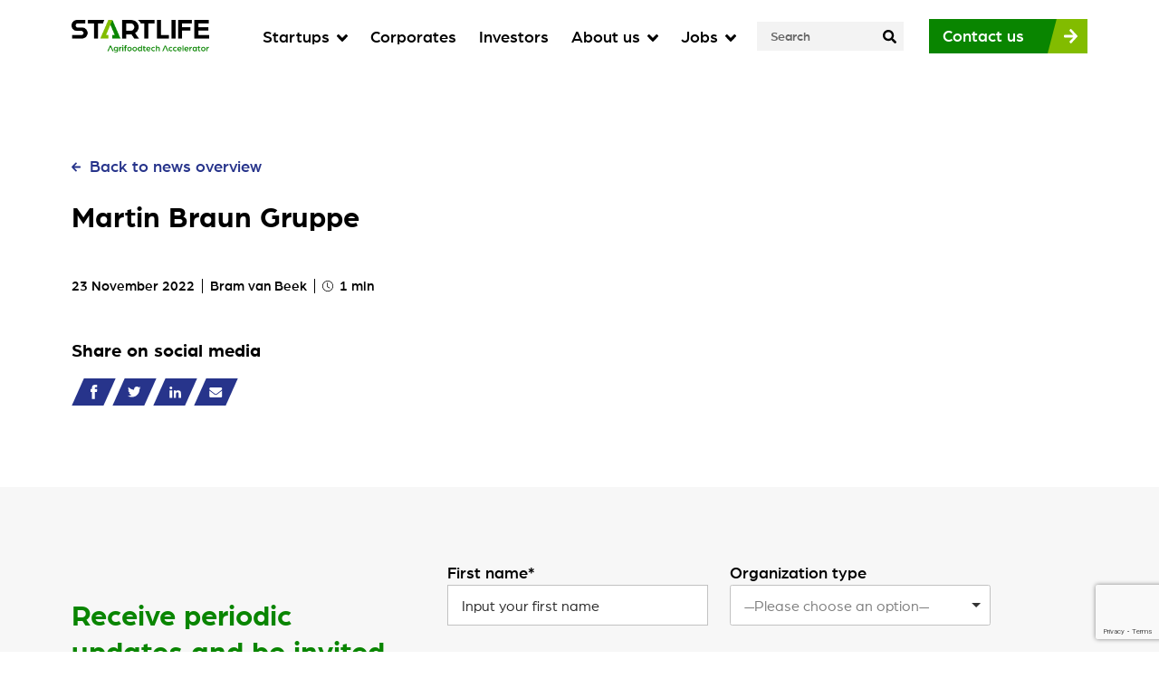

--- FILE ---
content_type: text/html; charset=UTF-8
request_url: https://startlife.nl/partners/martin-braun-gruppe/
body_size: 15373
content:
<!doctype html>
<html lang="en-US" class="no-css">
<head>
    <meta charset="UTF-8">
    <meta name="viewport" content="width=device-width, initial-scale=1, maximum-scale=5">
    <meta http-equiv="X-UA-Compatible" content="ie=edge">
    <meta name="apple-mobile-web-app-capable" content="yes"/>
    <meta name="mobile-web-app-capable" content="yes">
    <meta name="apple-mobile-web-app-status-bar-style" content="black-transcluent">
    <meta name="format-detection" content="telephone=no">
	 <script >
 if (typeof ajaxurl === 'undefined') {
 /* <![CDATA[ */
 var ajaxurl = "https://startlife.nl/wp-admin/admin-ajax.php";
 /* ]]> */
 }
 </script>
 <meta name='robots' content='index, follow, max-image-preview:large, max-snippet:-1, max-video-preview:-1' />
	<style>img:is([sizes="auto" i], [sizes^="auto," i]) { contain-intrinsic-size: 3000px 1500px }</style>
	<!--

    ██╗    ███████╗██╗   ██╗██╗██████╗      ██████╗██████╗ ███████╗ █████╗ ████████╗██╗██╗   ██╗███████╗███████╗        ██╗    
   ██╔╝    ╚══███╔╝██║   ██║██║██╔══██╗    ██╔════╝██╔══██╗██╔════╝██╔══██╗╚══██╔══╝██║██║   ██║██╔════╝██╔════╝       ██╔╝    
  ██╔╝       ███╔╝ ██║   ██║██║██║  ██║    ██║     ██████╔╝█████╗  ███████║   ██║   ██║██║   ██║█████╗  ███████╗      ██╔╝     
 ██╔╝       ███╔╝  ██║   ██║██║██║  ██║    ██║     ██╔══██╗██╔══╝  ██╔══██║   ██║   ██║╚██╗ ██╔╝██╔══╝  ╚════██║     ██╔╝      
██╔╝       ███████╗╚██████╔╝██║██████╔╝    ╚██████╗██║  ██║███████╗██║  ██║   ██║   ██║ ╚████╔╝ ███████╗███████║    ██╔╝       
╚═╝        ╚══════╝ ╚═════╝ ╚═╝╚═════╝      ╚═════╝╚═╝  ╚═╝╚══════╝╚═╝  ╚═╝   ╚═╝   ╚═╝  ╚═══╝  ╚══════╝╚══════╝    ╚═╝        
                                                                                                                      
####################################
This website is developed with ♥ and ☕ by ZUID Creatives. 
Get in touch: zuid.com // +31 13 208 40 30
####################################

-->
	<!-- This site is optimized with the Yoast SEO plugin v25.7 - https://yoast.com/wordpress/plugins/seo/ -->
	<title>Martin Braun Gruppe | StartLife</title>
<link crossorigin data-rocket-preconnect href="https://static.hotjar.com" rel="preconnect">
<link crossorigin data-rocket-preconnect href="https://snap.licdn.com" rel="preconnect">
<link crossorigin data-rocket-preconnect href="https://www.google-analytics.com" rel="preconnect">
<link crossorigin data-rocket-preconnect href="https://www.googletagmanager.com" rel="preconnect">
<link crossorigin data-rocket-preconnect href="https://pageimprove.io" rel="preconnect">
<link crossorigin data-rocket-preconnect href="https://script.hotjar.com" rel="preconnect">
<link crossorigin data-rocket-preconnect href="https://www.google.com" rel="preconnect"><link rel="preload" data-rocket-preload as="image" href="https://startlife.nl/wp-content/uploads/2022/11/1.svg" fetchpriority="high">
	<link rel="canonical" href="https://startlife.nl/partners/martin-braun-gruppe/" />
	<meta property="og:locale" content="en_US" />
	<meta property="og:type" content="article" />
	<meta property="og:title" content="Martin Braun Gruppe | StartLife" />
	<meta property="og:url" content="https://startlife.nl/partners/martin-braun-gruppe/" />
	<meta property="og:site_name" content="StartLife" />
	<meta property="article:modified_time" content="2024-09-04T09:10:47+00:00" />
	<meta name="twitter:card" content="summary_large_image" />
	<meta name="twitter:site" content="@StartLifeNL" />
	<script type="application/ld+json" class="yoast-schema-graph">{"@context":"https://schema.org","@graph":[{"@type":"WebPage","@id":"https://startlife.nl/partners/martin-braun-gruppe/","url":"https://startlife.nl/partners/martin-braun-gruppe/","name":"Martin Braun Gruppe | StartLife","isPartOf":{"@id":"https://startlife.nl/#website"},"datePublished":"2022-11-23T12:21:02+00:00","dateModified":"2024-09-04T09:10:47+00:00","breadcrumb":{"@id":"https://startlife.nl/partners/martin-braun-gruppe/#breadcrumb"},"inLanguage":"en-US","potentialAction":[{"@type":"ReadAction","target":["https://startlife.nl/partners/martin-braun-gruppe/"]}]},{"@type":"BreadcrumbList","@id":"https://startlife.nl/partners/martin-braun-gruppe/#breadcrumb","itemListElement":[{"@type":"ListItem","position":1,"name":"Home","item":"https://startlife.nl/"},{"@type":"ListItem","position":2,"name":"Martin Braun Gruppe"}]},{"@type":"WebSite","@id":"https://startlife.nl/#website","url":"https://startlife.nl/","name":"StartLife - AgriFoodTech Accelerator","description":"Agrifoodtech Accelerator","publisher":{"@id":"https://startlife.nl/#organization"},"potentialAction":[{"@type":"SearchAction","target":{"@type":"EntryPoint","urlTemplate":"https://startlife.nl/?s={search_term_string}"},"query-input":{"@type":"PropertyValueSpecification","valueRequired":true,"valueName":"search_term_string"}}],"inLanguage":"en-US"},{"@type":"Organization","@id":"https://startlife.nl/#organization","name":"StartLife - AgriFoodTech Accelerator","url":"https://startlife.nl/","logo":{"@type":"ImageObject","inLanguage":"en-US","@id":"https://startlife.nl/#/schema/logo/image/","url":"https://startlife.nl/wp-content/uploads/2022/02/Logo-StartLife-Email-500x250-1.jpg","contentUrl":"https://startlife.nl/wp-content/uploads/2022/02/Logo-StartLife-Email-500x250-1.jpg","width":500,"height":250,"caption":"StartLife - AgriFoodTech Accelerator"},"image":{"@id":"https://startlife.nl/#/schema/logo/image/"},"sameAs":["https://x.com/StartLifeNL","https://www.linkedin.com/company/startlife","https://www.youtube.com/@StartLifeNL"]}]}</script>
	<!-- / Yoast SEO plugin. -->


<style id='classic-theme-styles-inline-css' >
/*! This file is auto-generated */
.wp-block-button__link{color:#fff;background-color:#32373c;border-radius:9999px;box-shadow:none;text-decoration:none;padding:calc(.667em + 2px) calc(1.333em + 2px);font-size:1.125em}.wp-block-file__button{background:#32373c;color:#fff;text-decoration:none}
</style>
<style id='safe-svg-svg-icon-style-inline-css' >
.safe-svg-cover{text-align:center}.safe-svg-cover .safe-svg-inside{display:inline-block;max-width:100%}.safe-svg-cover svg{fill:currentColor;height:100%;max-height:100%;max-width:100%;width:100%}

</style>
<link rel='stylesheet' id='swiper-css' href='https://startlife.nl/wp-content/themes/startlife/assets/vendors/swiper/swiper-bundle.min.css?ver=1768978191'  media='all' />
<link rel='stylesheet' id='choices-css' href='https://startlife.nl/wp-content/themes/startlife/assets/vendors/choices/choices.min.css?ver=1768978191'  media='all' />
<link rel='stylesheet' id='sweetalert-css' href='https://startlife.nl/wp-content/themes/startlife/assets/vendors/sweetalert/sweetalert2.min.css?ver=1768978191'  media='all' />
<link rel='stylesheet' id='jquery.modal-css' href='https://startlife.nl/wp-content/themes/startlife/assets/vendors/modal/modal.min.css?ver=1768978191'  media='all' />
<link rel='stylesheet' id='aos-css' href='https://startlife.nl/wp-content/themes/startlife/assets/vendors/aos/aos.css?ver=1768978191'  media='all' />
<link rel='stylesheet' id='main-css' href='https://startlife.nl/wp-content/themes/startlife/assets/dist/css/styles.css?ver=1768978191'  media='all' />
<!-- start Simple Custom CSS and JS -->
<style >
.wpcf7 input[type="file"] {
    cursor: pointer;
    padding: 0px;
    background-color: transparent !important;
    border: 0px;
    margin-top: 16px;
}</style>
<!-- end Simple Custom CSS and JS -->
<link rel="icon" href="https://startlife.nl/wp-content/uploads/2022/10/favicon-150x150.png" sizes="32x32" />
<link rel="icon" href="https://startlife.nl/wp-content/uploads/2022/10/favicon.png" sizes="192x192" />
<link rel="apple-touch-icon" href="https://startlife.nl/wp-content/uploads/2022/10/favicon.png" />
<meta name="msapplication-TileImage" content="https://startlife.nl/wp-content/uploads/2022/10/favicon.png" />

    <!-- Fix WSOD Flickering -->
    <script async>document.documentElement.className = document.documentElement.className.replace(/\bno-css\b/, 'css')</script>

  <!-- Google Tag Manager -->
  <script>
    (function(w, d, s, l, i) {
      w[l] = w[l] || [];
      w[l].push({
        'gtm.start': new Date().getTime(),
        event: 'gtm.js'
      });
      var f = d.getElementsByTagName(s)[0],
        j = d.createElement(s),
        dl = l != 'dataLayer' ? '&l=' + l : '';
      j.async = true;
      j.src =
        'https://www.googletagmanager.com/gtm.js?id=' + i + dl;
      f.parentNode.insertBefore(j, f);
    })(window, document, 'script', 'dataLayer', 'GTM-TJRQTL');
  </script>
  <!-- End Google Tag Manager -->

<meta name="generator" content="WP Rocket 3.19.3" data-wpr-features="wpr_preconnect_external_domains wpr_oci wpr_preload_links wpr_desktop" /></head>

<body class="wp-singular partners-template-default single single-partners postid-16090 wp-theme-startlife">

<div  class="template-wrapper">

    <!-- Navigation -->
<!-- Main Navigation -->
<nav class="nav-main">
    <div class="nav-main__inner">
        <div  class="container">
            <div class="nav-main__row">

                <!-- Left -->
                <div class="nav-main__left">
                    <a href="https://startlife.nl/" class="nav-main__logo" title="StartLife">
                        <img width="498" height="118" src="https://startlife.nl/wp-content/uploads/2022/09/Startlife.png" class="attachment-full size-full" alt="" decoding="async" fetchpriority="high" />                    </a>
                </div>

                <!-- Right -->
                <div class="nav-main__right">
                    <ul id="menu-main-menu" class="menu"><li id="menu-item-28" class="menu-item menu-item-type-post_type menu-item-object-page menu-item-has-children menu-item-28"><a href="https://startlife.nl/startups/"><span>Startups</span><span class="icon sub-menu-toggle"><svg width="12" height="8" viewBox="0 0 12 8" fill="none" xmlns="http://www.w3.org/2000/svg">
<path d="M5.36605 7.72701L0.264458 2.46079C-0.0881526 2.09681 -0.0881526 1.50823 0.264458 1.14811L1.11222 0.272991C1.46483 -0.0909971 2.03501 -0.0909971 2.38387 0.272991L6 4.00581L9.61613 0.272991C9.96874 -0.0909971 10.5389 -0.0909971 10.8878 0.272991L11.7355 1.14811C12.0882 1.5121 12.0882 2.10068 11.7355 2.46079L6.63395 7.72701C6.28884 8.091 5.71866 8.091 5.36605 7.72701Z" fill="#098500"/>
</svg>
</span></a>
<ul class="sub-menu">
	<li id="menu-item-15246" class="menu-item menu-item-type-post_type menu-item-object-page menu-item-15246"><a href="https://startlife.nl/accelerate/"><span class="title">StartLife Accelerate</span>
                    <div class="description">Our flagship support program</div>
                    <div class="icon">
                        <svg width="15" height="16" viewBox="0 0 15 16" fill="none" xmlns="http://www.w3.org/2000/svg">
                            <path d="M6.37764 1.06558L7.12086 0.256833C7.43555 -0.0856111 7.94443 -0.0856111 8.25578 0.256833L14.764 7.33523C15.0787 7.67768 15.0787 8.23142 14.764 8.57022L8.25578 15.6523C7.94108 15.9947 7.43221 15.9947 7.12086 15.6523L6.37764 14.8435C6.05959 14.4974 6.06629 13.9328 6.39103 13.5939L10.4252 9.41176H0.803482C0.358219 9.41176 0 9.02195 0 8.53743V7.37166C0 6.88714 0.358219 6.49734 0.803482 6.49734H10.4252L6.39103 2.31514C6.06294 1.97634 6.05624 1.41167 6.37764 1.06558Z"
                                  fill="black"/>
                        </svg>
                    </div></a></li>
	<li id="menu-item-15234" class="menu-item menu-item-type-post_type menu-item-object-page menu-item-15234"><a href="https://startlife.nl/alacarte/"><span class="title">StartLife A La Carte</span>
                    <div class="description">Pick the support you need</div>
                    <div class="icon">
                        <svg width="15" height="16" viewBox="0 0 15 16" fill="none" xmlns="http://www.w3.org/2000/svg">
                            <path d="M6.37764 1.06558L7.12086 0.256833C7.43555 -0.0856111 7.94443 -0.0856111 8.25578 0.256833L14.764 7.33523C15.0787 7.67768 15.0787 8.23142 14.764 8.57022L8.25578 15.6523C7.94108 15.9947 7.43221 15.9947 7.12086 15.6523L6.37764 14.8435C6.05959 14.4974 6.06629 13.9328 6.39103 13.5939L10.4252 9.41176H0.803482C0.358219 9.41176 0 9.02195 0 8.53743V7.37166C0 6.88714 0.358219 6.49734 0.803482 6.49734H10.4252L6.39103 2.31514C6.06294 1.97634 6.05624 1.41167 6.37764 1.06558Z"
                                  fill="black"/>
                        </svg>
                    </div></a></li>
	<li id="menu-item-32926" class="menu-item menu-item-type-custom menu-item-object-custom menu-item-32926"><a href="https://startlife.nl/startlife-preseed-fund/"><span class="title">StartLife Pre-seed Fund</span>
                    <div class="description">Kickstart your NL-based startup</div>
                    <div class="icon">
                        <svg width="15" height="16" viewBox="0 0 15 16" fill="none" xmlns="http://www.w3.org/2000/svg">
                            <path d="M6.37764 1.06558L7.12086 0.256833C7.43555 -0.0856111 7.94443 -0.0856111 8.25578 0.256833L14.764 7.33523C15.0787 7.67768 15.0787 8.23142 14.764 8.57022L8.25578 15.6523C7.94108 15.9947 7.43221 15.9947 7.12086 15.6523L6.37764 14.8435C6.05959 14.4974 6.06629 13.9328 6.39103 13.5939L10.4252 9.41176H0.803482C0.358219 9.41176 0 9.02195 0 8.53743V7.37166C0 6.88714 0.358219 6.49734 0.803482 6.49734H10.4252L6.39103 2.31514C6.06294 1.97634 6.05624 1.41167 6.37764 1.06558Z"
                                  fill="black"/>
                        </svg>
                    </div></a></li>
	<li id="menu-item-15261" class="menu-item menu-item-type-post_type menu-item-object-page menu-item-15261"><a href="https://startlife.nl/mentors/"><span class="title">Meet our mentors</span>
                    <div class="description">Build your own advisor team</div>
                    <div class="icon">
                        <svg width="15" height="16" viewBox="0 0 15 16" fill="none" xmlns="http://www.w3.org/2000/svg">
                            <path d="M6.37764 1.06558L7.12086 0.256833C7.43555 -0.0856111 7.94443 -0.0856111 8.25578 0.256833L14.764 7.33523C15.0787 7.67768 15.0787 8.23142 14.764 8.57022L8.25578 15.6523C7.94108 15.9947 7.43221 15.9947 7.12086 15.6523L6.37764 14.8435C6.05959 14.4974 6.06629 13.9328 6.39103 13.5939L10.4252 9.41176H0.803482C0.358219 9.41176 0 9.02195 0 8.53743V7.37166C0 6.88714 0.358219 6.49734 0.803482 6.49734H10.4252L6.39103 2.31514C6.06294 1.97634 6.05624 1.41167 6.37764 1.06558Z"
                                  fill="black"/>
                        </svg>
                    </div></a></li>
	<li id="menu-item-16420" class="menu-item menu-item-type-post_type menu-item-object-page menu-item-16420"><a href="https://startlife.nl/startups/"><span class="title">Our startup portfolio</span>
                    <div class="description">Check our entrepreneurial talents</div>
                    <div class="icon">
                        <svg width="15" height="16" viewBox="0 0 15 16" fill="none" xmlns="http://www.w3.org/2000/svg">
                            <path d="M6.37764 1.06558L7.12086 0.256833C7.43555 -0.0856111 7.94443 -0.0856111 8.25578 0.256833L14.764 7.33523C15.0787 7.67768 15.0787 8.23142 14.764 8.57022L8.25578 15.6523C7.94108 15.9947 7.43221 15.9947 7.12086 15.6523L6.37764 14.8435C6.05959 14.4974 6.06629 13.9328 6.39103 13.5939L10.4252 9.41176H0.803482C0.358219 9.41176 0 9.02195 0 8.53743V7.37166C0 6.88714 0.358219 6.49734 0.803482 6.49734H10.4252L6.39103 2.31514C6.06294 1.97634 6.05624 1.41167 6.37764 1.06558Z"
                                  fill="black"/>
                        </svg>
                    </div></a></li>
	<li id="menu-item-23818" class="menu-item menu-item-type-custom menu-item-object-custom menu-item-23818"><a href="https://my.startlife.nl/"><span class="title">My StartLife Account</span>
                    <div class="description">For our portfolio startups</div>
                    <div class="icon">
                        <svg width="15" height="16" viewBox="0 0 15 16" fill="none" xmlns="http://www.w3.org/2000/svg">
                            <path d="M6.37764 1.06558L7.12086 0.256833C7.43555 -0.0856111 7.94443 -0.0856111 8.25578 0.256833L14.764 7.33523C15.0787 7.67768 15.0787 8.23142 14.764 8.57022L8.25578 15.6523C7.94108 15.9947 7.43221 15.9947 7.12086 15.6523L6.37764 14.8435C6.05959 14.4974 6.06629 13.9328 6.39103 13.5939L10.4252 9.41176H0.803482C0.358219 9.41176 0 9.02195 0 8.53743V7.37166C0 6.88714 0.358219 6.49734 0.803482 6.49734H10.4252L6.39103 2.31514C6.06294 1.97634 6.05624 1.41167 6.37764 1.06558Z"
                                  fill="black"/>
                        </svg>
                    </div></a></li>
</ul>
</li>
<li id="menu-item-15243" class="menu-item menu-item-type-post_type menu-item-object-page menu-item-15243"><a href="https://startlife.nl/corporates/"><span>Corporates</span></a></li>
<li id="menu-item-26" class="menu-item menu-item-type-post_type menu-item-object-page menu-item-26"><a href="https://startlife.nl/investors/"><span>Investors</span></a></li>
<li id="menu-item-24" class="menu-item menu-item-type-post_type menu-item-object-page menu-item-has-children menu-item-24"><a href="https://startlife.nl/about/"><span>About us</span><span class="icon sub-menu-toggle"><svg width="12" height="8" viewBox="0 0 12 8" fill="none" xmlns="http://www.w3.org/2000/svg">
<path d="M5.36605 7.72701L0.264458 2.46079C-0.0881526 2.09681 -0.0881526 1.50823 0.264458 1.14811L1.11222 0.272991C1.46483 -0.0909971 2.03501 -0.0909971 2.38387 0.272991L6 4.00581L9.61613 0.272991C9.96874 -0.0909971 10.5389 -0.0909971 10.8878 0.272991L11.7355 1.14811C12.0882 1.5121 12.0882 2.10068 11.7355 2.46079L6.63395 7.72701C6.28884 8.091 5.71866 8.091 5.36605 7.72701Z" fill="#098500"/>
</svg>
</span></a>
<ul class="sub-menu">
	<li id="menu-item-15331" class="menu-item menu-item-type-post_type menu-item-object-page current_page_parent menu-item-15331"><a href="https://startlife.nl/news/"><span class="title">News</span>
                    <div class="icon">
                        <svg width="15" height="16" viewBox="0 0 15 16" fill="none" xmlns="http://www.w3.org/2000/svg">
                            <path d="M6.37764 1.06558L7.12086 0.256833C7.43555 -0.0856111 7.94443 -0.0856111 8.25578 0.256833L14.764 7.33523C15.0787 7.67768 15.0787 8.23142 14.764 8.57022L8.25578 15.6523C7.94108 15.9947 7.43221 15.9947 7.12086 15.6523L6.37764 14.8435C6.05959 14.4974 6.06629 13.9328 6.39103 13.5939L10.4252 9.41176H0.803482C0.358219 9.41176 0 9.02195 0 8.53743V7.37166C0 6.88714 0.358219 6.49734 0.803482 6.49734H10.4252L6.39103 2.31514C6.06294 1.97634 6.05624 1.41167 6.37764 1.06558Z"
                                  fill="black"/>
                        </svg>
                    </div></a></li>
	<li id="menu-item-15360" class="menu-item menu-item-type-post_type menu-item-object-page menu-item-15360"><a href="https://startlife.nl/events/"><span class="title">Events</span>
                    <div class="icon">
                        <svg width="15" height="16" viewBox="0 0 15 16" fill="none" xmlns="http://www.w3.org/2000/svg">
                            <path d="M6.37764 1.06558L7.12086 0.256833C7.43555 -0.0856111 7.94443 -0.0856111 8.25578 0.256833L14.764 7.33523C15.0787 7.67768 15.0787 8.23142 14.764 8.57022L8.25578 15.6523C7.94108 15.9947 7.43221 15.9947 7.12086 15.6523L6.37764 14.8435C6.05959 14.4974 6.06629 13.9328 6.39103 13.5939L10.4252 9.41176H0.803482C0.358219 9.41176 0 9.02195 0 8.53743V7.37166C0 6.88714 0.358219 6.49734 0.803482 6.49734H10.4252L6.39103 2.31514C6.06294 1.97634 6.05624 1.41167 6.37764 1.06558Z"
                                  fill="black"/>
                        </svg>
                    </div></a></li>
	<li id="menu-item-15546" class="menu-item menu-item-type-custom menu-item-object-custom menu-item-15546"><a href="https://startlife.nl/about/#team"><span class="title">Team</span>
                    <div class="icon">
                        <svg width="15" height="16" viewBox="0 0 15 16" fill="none" xmlns="http://www.w3.org/2000/svg">
                            <path d="M6.37764 1.06558L7.12086 0.256833C7.43555 -0.0856111 7.94443 -0.0856111 8.25578 0.256833L14.764 7.33523C15.0787 7.67768 15.0787 8.23142 14.764 8.57022L8.25578 15.6523C7.94108 15.9947 7.43221 15.9947 7.12086 15.6523L6.37764 14.8435C6.05959 14.4974 6.06629 13.9328 6.39103 13.5939L10.4252 9.41176H0.803482C0.358219 9.41176 0 9.02195 0 8.53743V7.37166C0 6.88714 0.358219 6.49734 0.803482 6.49734H10.4252L6.39103 2.31514C6.06294 1.97634 6.05624 1.41167 6.37764 1.06558Z"
                                  fill="black"/>
                        </svg>
                    </div></a></li>
	<li id="menu-item-24978" class="menu-item menu-item-type-custom menu-item-object-custom menu-item-24978"><a href="https://startlife.nl/partners/"><span class="title">Our Partners</span>
                    <div class="icon">
                        <svg width="15" height="16" viewBox="0 0 15 16" fill="none" xmlns="http://www.w3.org/2000/svg">
                            <path d="M6.37764 1.06558L7.12086 0.256833C7.43555 -0.0856111 7.94443 -0.0856111 8.25578 0.256833L14.764 7.33523C15.0787 7.67768 15.0787 8.23142 14.764 8.57022L8.25578 15.6523C7.94108 15.9947 7.43221 15.9947 7.12086 15.6523L6.37764 14.8435C6.05959 14.4974 6.06629 13.9328 6.39103 13.5939L10.4252 9.41176H0.803482C0.358219 9.41176 0 9.02195 0 8.53743V7.37166C0 6.88714 0.358219 6.49734 0.803482 6.49734H10.4252L6.39103 2.31514C6.06294 1.97634 6.05624 1.41167 6.37764 1.06558Z"
                                  fill="black"/>
                        </svg>
                    </div></a></li>
</ul>
</li>
<li id="menu-item-16106" class="menu-item menu-item-type-custom menu-item-object-custom menu-item-has-children menu-item-16106"><a href="https://jobs.startlife.nl/"><span>Jobs</span><span class="icon sub-menu-toggle"><svg width="12" height="8" viewBox="0 0 12 8" fill="none" xmlns="http://www.w3.org/2000/svg">
<path d="M5.36605 7.72701L0.264458 2.46079C-0.0881526 2.09681 -0.0881526 1.50823 0.264458 1.14811L1.11222 0.272991C1.46483 -0.0909971 2.03501 -0.0909971 2.38387 0.272991L6 4.00581L9.61613 0.272991C9.96874 -0.0909971 10.5389 -0.0909971 10.8878 0.272991L11.7355 1.14811C12.0882 1.5121 12.0882 2.10068 11.7355 2.46079L6.63395 7.72701C6.28884 8.091 5.71866 8.091 5.36605 7.72701Z" fill="#098500"/>
</svg>
</span></a>
<ul class="sub-menu">
	<li id="menu-item-23932" class="menu-item menu-item-type-custom menu-item-object-custom menu-item-23932"><a href="https://jobs.startlife.nl/"><span class="title">Startup Job Portal</span>
                    <div class="icon">
                        <svg width="15" height="16" viewBox="0 0 15 16" fill="none" xmlns="http://www.w3.org/2000/svg">
                            <path d="M6.37764 1.06558L7.12086 0.256833C7.43555 -0.0856111 7.94443 -0.0856111 8.25578 0.256833L14.764 7.33523C15.0787 7.67768 15.0787 8.23142 14.764 8.57022L8.25578 15.6523C7.94108 15.9947 7.43221 15.9947 7.12086 15.6523L6.37764 14.8435C6.05959 14.4974 6.06629 13.9328 6.39103 13.5939L10.4252 9.41176H0.803482C0.358219 9.41176 0 9.02195 0 8.53743V7.37166C0 6.88714 0.358219 6.49734 0.803482 6.49734H10.4252L6.39103 2.31514C6.06294 1.97634 6.05624 1.41167 6.37764 1.06558Z"
                                  fill="black"/>
                        </svg>
                    </div></a></li>
	<li id="menu-item-16107" class="menu-item menu-item-type-custom menu-item-object-custom menu-item-16107"><a href="https://startlife.typeform.com/startjob?typeform-source=startlife.nl"><span class="title">Post your job</span>
                    <div class="icon">
                        <svg width="15" height="16" viewBox="0 0 15 16" fill="none" xmlns="http://www.w3.org/2000/svg">
                            <path d="M6.37764 1.06558L7.12086 0.256833C7.43555 -0.0856111 7.94443 -0.0856111 8.25578 0.256833L14.764 7.33523C15.0787 7.67768 15.0787 8.23142 14.764 8.57022L8.25578 15.6523C7.94108 15.9947 7.43221 15.9947 7.12086 15.6523L6.37764 14.8435C6.05959 14.4974 6.06629 13.9328 6.39103 13.5939L10.4252 9.41176H0.803482C0.358219 9.41176 0 9.02195 0 8.53743V7.37166C0 6.88714 0.358219 6.49734 0.803482 6.49734H10.4252L6.39103 2.31514C6.06294 1.97634 6.05624 1.41167 6.37764 1.06558Z"
                                  fill="black"/>
                        </svg>
                    </div></a></li>
</ul>
</li>
</ul>

                    <!-- Search Form -->
                    
<form role="search" method="get" class="form dark form-search" action="https://startlife.nl/" data-aos="fade">
    <label class="form-field">
        <input type="text" value="" name="s" placeholder="Search">
    </label>

    <!-- Submit Button -->
    <button type="submit" class="btn-submit">
        <svg width="14" height="14" viewBox="0 0 14 14" fill="none" xmlns="http://www.w3.org/2000/svg">
            <path d="M13.8096 12.1039L11.0832 9.37799C10.9602 9.25496 10.7934 9.1866 10.6184 9.1866H10.1726C10.9274 8.22146 11.3758 7.00752 11.3758 5.68694C11.3758 2.54545 8.82994 0 5.68792 0C2.54589 0 0 2.54545 0 5.68694C0 8.82843 2.54589 11.3739 5.68792 11.3739C7.00872 11.3739 8.22287 10.9255 9.18817 10.1709V10.6165C9.18817 10.7915 9.25654 10.9583 9.37959 11.0813L12.106 13.8072C12.363 14.0643 12.7787 14.0643 13.033 13.8072L13.8069 13.0335C14.0639 12.7765 14.0639 12.3609 13.8096 12.1039ZM5.68792 9.1866C3.75457 9.1866 2.18766 7.62269 2.18766 5.68694C2.18766 3.75393 3.75184 2.18729 5.68792 2.18729C7.62126 2.18729 9.18817 3.7512 9.18817 5.68694C9.18817 7.61996 7.624 9.1866 5.68792 9.1866Z"
                  fill="#27348B"/>
        </svg>
    </button>
</form>

                                                                <a href="https://startlife.nl/contact/" target="" class="btn-cta btn btn-primary">
                            <span class="caption">Contact us</span>
                            <span class="icon">
                                <svg width="15" height="16" viewBox="0 0 15 16" fill="none" xmlns="http://www.w3.org/2000/svg">
<path d="M6.37764 1.06558L7.12086 0.256833C7.43555 -0.0856111 7.94443 -0.0856111 8.25578 0.256833L14.764 7.33523C15.0787 7.67768 15.0787 8.23142 14.764 8.57022L8.25578 15.6523C7.94108 15.9947 7.43221 15.9947 7.12086 15.6523L6.37764 14.8435C6.05959 14.4974 6.06629 13.9328 6.39103 13.5939L10.4252 9.41176H0.803482C0.358219 9.41176 0 9.02195 0 8.53743V7.37166C0 6.88714 0.358219 6.49734 0.803482 6.49734H10.4252L6.39103 2.31514C6.06294 1.97634 6.05624 1.41167 6.37764 1.06558Z" fill="white"/>
</svg>

                            </span>
                        </a>
                    
                    <button class="nav-main__toggle" aria-label="Open Side Navigation">
                        <svg width="42" height="20" viewBox="0 0 42 20" fill="none" xmlns="http://www.w3.org/2000/svg">
                            <path d="M41.0054 0H8.73491L7 4H39.2583L41.0054 0Z" fill="#098500"/>
                            <path d="M37.375 8H5.08594L3.35156 12H35.6209L37.375 8Z" fill="#098500"/>
                            <path d="M34.0264 16H1.73978L0 20H32.2679L34.0264 16Z" fill="#098500"/>
                        </svg>
                    </button>
                </div>

            </div>
        </div>
    </div>
</nav>


<!-- Side Navigation -->
<nav class="nav-side">
    <div class="nav-side__header">
        <div  class="container">
            <a href="https://startlife.nl/" class="nav-side__logo">
                <img width="498" height="118" src="https://startlife.nl/wp-content/uploads/2022/09/Startlife.png" class="attachment-full size-full" alt="" decoding="async" />            </a>
            <button class="nav-side__close" aria-label="Close Side Navigation">
                <svg width="26" height="25" viewBox="0 0 26 25" fill="none" xmlns="http://www.w3.org/2000/svg">
                    <rect y="22.2264" width="31.433" height="3.698" transform="rotate(-45 0 22.2264)" fill="#098500"/>
                    <rect x="2.77734" y="0.0385742" width="31.433" height="3.698" transform="rotate(45 2.77734 0.0385742)" fill="#098500"/>
                </svg>
            </button>
        </div>
    </div>
    <div data-scroll-lock-scrollable class="nav-side__scroller">
        <div  class="container">

            <!-- Search Form -->
            
<form role="search" method="get" class="form dark form-search" action="https://startlife.nl/" data-aos="fade">
    <label class="form-field">
        <input type="text" value="" name="s" placeholder="Search">
    </label>

    <!-- Submit Button -->
    <button type="submit" class="btn-submit">
        <svg width="14" height="14" viewBox="0 0 14 14" fill="none" xmlns="http://www.w3.org/2000/svg">
            <path d="M13.8096 12.1039L11.0832 9.37799C10.9602 9.25496 10.7934 9.1866 10.6184 9.1866H10.1726C10.9274 8.22146 11.3758 7.00752 11.3758 5.68694C11.3758 2.54545 8.82994 0 5.68792 0C2.54589 0 0 2.54545 0 5.68694C0 8.82843 2.54589 11.3739 5.68792 11.3739C7.00872 11.3739 8.22287 10.9255 9.18817 10.1709V10.6165C9.18817 10.7915 9.25654 10.9583 9.37959 11.0813L12.106 13.8072C12.363 14.0643 12.7787 14.0643 13.033 13.8072L13.8069 13.0335C14.0639 12.7765 14.0639 12.3609 13.8096 12.1039ZM5.68792 9.1866C3.75457 9.1866 2.18766 7.62269 2.18766 5.68694C2.18766 3.75393 3.75184 2.18729 5.68792 2.18729C7.62126 2.18729 9.18817 3.7512 9.18817 5.68694C9.18817 7.61996 7.624 9.1866 5.68792 9.1866Z"
                  fill="#27348B"/>
        </svg>
    </button>
</form>
            <div class="menu-wrap">
                <ul id="menu-mobile-menu" class="menu"><li id="menu-item-34" class="menu-item menu-item-type-post_type menu-item-object-page menu-item-has-children menu-item-34"><a href="https://startlife.nl/startups/"><span>Startups</span><span class="icon sub-menu-toggle"><svg width="12" height="8" viewBox="0 0 12 8" fill="none" xmlns="http://www.w3.org/2000/svg">
<path d="M5.36605 7.72701L0.264458 2.46079C-0.0881526 2.09681 -0.0881526 1.50823 0.264458 1.14811L1.11222 0.272991C1.46483 -0.0909971 2.03501 -0.0909971 2.38387 0.272991L6 4.00581L9.61613 0.272991C9.96874 -0.0909971 10.5389 -0.0909971 10.8878 0.272991L11.7355 1.14811C12.0882 1.5121 12.0882 2.10068 11.7355 2.46079L6.63395 7.72701C6.28884 8.091 5.71866 8.091 5.36605 7.72701Z" fill="#098500"/>
</svg>
</span></a>
<ul class="sub-menu">
	<li id="menu-item-15247" class="menu-item menu-item-type-post_type menu-item-object-page menu-item-15247"><a href="https://startlife.nl/accelerate/"><span class="title">StartLife Accelerate</span>
                    <div class="icon">
                        <svg width="15" height="16" viewBox="0 0 15 16" fill="none" xmlns="http://www.w3.org/2000/svg">
                            <path d="M6.37764 1.06558L7.12086 0.256833C7.43555 -0.0856111 7.94443 -0.0856111 8.25578 0.256833L14.764 7.33523C15.0787 7.67768 15.0787 8.23142 14.764 8.57022L8.25578 15.6523C7.94108 15.9947 7.43221 15.9947 7.12086 15.6523L6.37764 14.8435C6.05959 14.4974 6.06629 13.9328 6.39103 13.5939L10.4252 9.41176H0.803482C0.358219 9.41176 0 9.02195 0 8.53743V7.37166C0 6.88714 0.358219 6.49734 0.803482 6.49734H10.4252L6.39103 2.31514C6.06294 1.97634 6.05624 1.41167 6.37764 1.06558Z"
                                  fill="black"/>
                        </svg>
                    </div></a></li>
	<li id="menu-item-15233" class="menu-item menu-item-type-post_type menu-item-object-page menu-item-15233"><a href="https://startlife.nl/alacarte/"><span class="title">StartLife A La Carte</span>
                    <div class="icon">
                        <svg width="15" height="16" viewBox="0 0 15 16" fill="none" xmlns="http://www.w3.org/2000/svg">
                            <path d="M6.37764 1.06558L7.12086 0.256833C7.43555 -0.0856111 7.94443 -0.0856111 8.25578 0.256833L14.764 7.33523C15.0787 7.67768 15.0787 8.23142 14.764 8.57022L8.25578 15.6523C7.94108 15.9947 7.43221 15.9947 7.12086 15.6523L6.37764 14.8435C6.05959 14.4974 6.06629 13.9328 6.39103 13.5939L10.4252 9.41176H0.803482C0.358219 9.41176 0 9.02195 0 8.53743V7.37166C0 6.88714 0.358219 6.49734 0.803482 6.49734H10.4252L6.39103 2.31514C6.06294 1.97634 6.05624 1.41167 6.37764 1.06558Z"
                                  fill="black"/>
                        </svg>
                    </div></a></li>
	<li id="menu-item-15259" class="menu-item menu-item-type-post_type menu-item-object-page menu-item-15259"><a href="https://startlife.nl/mentors/"><span class="title">Meet our mentors</span>
                    <div class="icon">
                        <svg width="15" height="16" viewBox="0 0 15 16" fill="none" xmlns="http://www.w3.org/2000/svg">
                            <path d="M6.37764 1.06558L7.12086 0.256833C7.43555 -0.0856111 7.94443 -0.0856111 8.25578 0.256833L14.764 7.33523C15.0787 7.67768 15.0787 8.23142 14.764 8.57022L8.25578 15.6523C7.94108 15.9947 7.43221 15.9947 7.12086 15.6523L6.37764 14.8435C6.05959 14.4974 6.06629 13.9328 6.39103 13.5939L10.4252 9.41176H0.803482C0.358219 9.41176 0 9.02195 0 8.53743V7.37166C0 6.88714 0.358219 6.49734 0.803482 6.49734H10.4252L6.39103 2.31514C6.06294 1.97634 6.05624 1.41167 6.37764 1.06558Z"
                                  fill="black"/>
                        </svg>
                    </div></a></li>
	<li id="menu-item-15260" class="menu-item menu-item-type-post_type menu-item-object-page menu-item-15260"><a href="https://startlife.nl/startups/"><span class="title">Our Startup portfolio</span>
                    <div class="icon">
                        <svg width="15" height="16" viewBox="0 0 15 16" fill="none" xmlns="http://www.w3.org/2000/svg">
                            <path d="M6.37764 1.06558L7.12086 0.256833C7.43555 -0.0856111 7.94443 -0.0856111 8.25578 0.256833L14.764 7.33523C15.0787 7.67768 15.0787 8.23142 14.764 8.57022L8.25578 15.6523C7.94108 15.9947 7.43221 15.9947 7.12086 15.6523L6.37764 14.8435C6.05959 14.4974 6.06629 13.9328 6.39103 13.5939L10.4252 9.41176H0.803482C0.358219 9.41176 0 9.02195 0 8.53743V7.37166C0 6.88714 0.358219 6.49734 0.803482 6.49734H10.4252L6.39103 2.31514C6.06294 1.97634 6.05624 1.41167 6.37764 1.06558Z"
                                  fill="black"/>
                        </svg>
                    </div></a></li>
	<li id="menu-item-23819" class="menu-item menu-item-type-custom menu-item-object-custom menu-item-23819"><a href="https://my.start-life.nl/"><span class="title">My StartLife Account</span>
                    <div class="icon">
                        <svg width="15" height="16" viewBox="0 0 15 16" fill="none" xmlns="http://www.w3.org/2000/svg">
                            <path d="M6.37764 1.06558L7.12086 0.256833C7.43555 -0.0856111 7.94443 -0.0856111 8.25578 0.256833L14.764 7.33523C15.0787 7.67768 15.0787 8.23142 14.764 8.57022L8.25578 15.6523C7.94108 15.9947 7.43221 15.9947 7.12086 15.6523L6.37764 14.8435C6.05959 14.4974 6.06629 13.9328 6.39103 13.5939L10.4252 9.41176H0.803482C0.358219 9.41176 0 9.02195 0 8.53743V7.37166C0 6.88714 0.358219 6.49734 0.803482 6.49734H10.4252L6.39103 2.31514C6.06294 1.97634 6.05624 1.41167 6.37764 1.06558Z"
                                  fill="black"/>
                        </svg>
                    </div></a></li>
</ul>
</li>
<li id="menu-item-15244" class="menu-item menu-item-type-post_type menu-item-object-page menu-item-15244"><a href="https://startlife.nl/corporates/"><span>Corporates</span></a></li>
<li id="menu-item-35" class="menu-item menu-item-type-post_type menu-item-object-page menu-item-35"><a href="https://startlife.nl/investors/"><span>Investors</span></a></li>
<li id="menu-item-15330" class="menu-item menu-item-type-post_type menu-item-object-page current_page_parent menu-item-15330"><a href="https://startlife.nl/news/"><span>News</span></a></li>
<li id="menu-item-15361" class="menu-item menu-item-type-post_type menu-item-object-page menu-item-15361"><a href="https://startlife.nl/events/"><span>Events</span></a></li>
<li id="menu-item-36" class="menu-item menu-item-type-post_type menu-item-object-page menu-item-has-children menu-item-36"><a href="https://startlife.nl/about/"><span>About us</span><span class="icon sub-menu-toggle"><svg width="12" height="8" viewBox="0 0 12 8" fill="none" xmlns="http://www.w3.org/2000/svg">
<path d="M5.36605 7.72701L0.264458 2.46079C-0.0881526 2.09681 -0.0881526 1.50823 0.264458 1.14811L1.11222 0.272991C1.46483 -0.0909971 2.03501 -0.0909971 2.38387 0.272991L6 4.00581L9.61613 0.272991C9.96874 -0.0909971 10.5389 -0.0909971 10.8878 0.272991L11.7355 1.14811C12.0882 1.5121 12.0882 2.10068 11.7355 2.46079L6.63395 7.72701C6.28884 8.091 5.71866 8.091 5.36605 7.72701Z" fill="#098500"/>
</svg>
</span></a>
<ul class="sub-menu">
	<li id="menu-item-15547" class="menu-item menu-item-type-custom menu-item-object-custom menu-item-15547"><a href="https://startlife.nl/about/#team"><span class="title">Team</span>
                    <div class="icon">
                        <svg width="15" height="16" viewBox="0 0 15 16" fill="none" xmlns="http://www.w3.org/2000/svg">
                            <path d="M6.37764 1.06558L7.12086 0.256833C7.43555 -0.0856111 7.94443 -0.0856111 8.25578 0.256833L14.764 7.33523C15.0787 7.67768 15.0787 8.23142 14.764 8.57022L8.25578 15.6523C7.94108 15.9947 7.43221 15.9947 7.12086 15.6523L6.37764 14.8435C6.05959 14.4974 6.06629 13.9328 6.39103 13.5939L10.4252 9.41176H0.803482C0.358219 9.41176 0 9.02195 0 8.53743V7.37166C0 6.88714 0.358219 6.49734 0.803482 6.49734H10.4252L6.39103 2.31514C6.06294 1.97634 6.05624 1.41167 6.37764 1.06558Z"
                                  fill="black"/>
                        </svg>
                    </div></a></li>
	<li id="menu-item-24977" class="menu-item menu-item-type-custom menu-item-object-custom menu-item-24977"><a href="https://startlife.nl/partners/"><span class="title">Our Partners</span>
                    <div class="icon">
                        <svg width="15" height="16" viewBox="0 0 15 16" fill="none" xmlns="http://www.w3.org/2000/svg">
                            <path d="M6.37764 1.06558L7.12086 0.256833C7.43555 -0.0856111 7.94443 -0.0856111 8.25578 0.256833L14.764 7.33523C15.0787 7.67768 15.0787 8.23142 14.764 8.57022L8.25578 15.6523C7.94108 15.9947 7.43221 15.9947 7.12086 15.6523L6.37764 14.8435C6.05959 14.4974 6.06629 13.9328 6.39103 13.5939L10.4252 9.41176H0.803482C0.358219 9.41176 0 9.02195 0 8.53743V7.37166C0 6.88714 0.358219 6.49734 0.803482 6.49734H10.4252L6.39103 2.31514C6.06294 1.97634 6.05624 1.41167 6.37764 1.06558Z"
                                  fill="black"/>
                        </svg>
                    </div></a></li>
</ul>
</li>
<li id="menu-item-18017" class="menu-item menu-item-type-custom menu-item-object-custom menu-item-has-children menu-item-18017"><a href="https://jobs.start-life.nl/"><span>Jobs</span><span class="icon sub-menu-toggle"><svg width="12" height="8" viewBox="0 0 12 8" fill="none" xmlns="http://www.w3.org/2000/svg">
<path d="M5.36605 7.72701L0.264458 2.46079C-0.0881526 2.09681 -0.0881526 1.50823 0.264458 1.14811L1.11222 0.272991C1.46483 -0.0909971 2.03501 -0.0909971 2.38387 0.272991L6 4.00581L9.61613 0.272991C9.96874 -0.0909971 10.5389 -0.0909971 10.8878 0.272991L11.7355 1.14811C12.0882 1.5121 12.0882 2.10068 11.7355 2.46079L6.63395 7.72701C6.28884 8.091 5.71866 8.091 5.36605 7.72701Z" fill="#098500"/>
</svg>
</span></a>
<ul class="sub-menu">
	<li id="menu-item-23931" class="menu-item menu-item-type-custom menu-item-object-custom menu-item-23931"><a href="https://jobs.start-life.nl/"><span class="title">Startup Job Portal</span>
                    <div class="icon">
                        <svg width="15" height="16" viewBox="0 0 15 16" fill="none" xmlns="http://www.w3.org/2000/svg">
                            <path d="M6.37764 1.06558L7.12086 0.256833C7.43555 -0.0856111 7.94443 -0.0856111 8.25578 0.256833L14.764 7.33523C15.0787 7.67768 15.0787 8.23142 14.764 8.57022L8.25578 15.6523C7.94108 15.9947 7.43221 15.9947 7.12086 15.6523L6.37764 14.8435C6.05959 14.4974 6.06629 13.9328 6.39103 13.5939L10.4252 9.41176H0.803482C0.358219 9.41176 0 9.02195 0 8.53743V7.37166C0 6.88714 0.358219 6.49734 0.803482 6.49734H10.4252L6.39103 2.31514C6.06294 1.97634 6.05624 1.41167 6.37764 1.06558Z"
                                  fill="black"/>
                        </svg>
                    </div></a></li>
	<li id="menu-item-18018" class="menu-item menu-item-type-custom menu-item-object-custom menu-item-18018"><a href="https://startlife.typeform.com/startjob?typeform-source=start-life.nl"><span class="title">Post your job</span>
                    <div class="icon">
                        <svg width="15" height="16" viewBox="0 0 15 16" fill="none" xmlns="http://www.w3.org/2000/svg">
                            <path d="M6.37764 1.06558L7.12086 0.256833C7.43555 -0.0856111 7.94443 -0.0856111 8.25578 0.256833L14.764 7.33523C15.0787 7.67768 15.0787 8.23142 14.764 8.57022L8.25578 15.6523C7.94108 15.9947 7.43221 15.9947 7.12086 15.6523L6.37764 14.8435C6.05959 14.4974 6.06629 13.9328 6.39103 13.5939L10.4252 9.41176H0.803482C0.358219 9.41176 0 9.02195 0 8.53743V7.37166C0 6.88714 0.358219 6.49734 0.803482 6.49734H10.4252L6.39103 2.31514C6.06294 1.97634 6.05624 1.41167 6.37764 1.06558Z"
                                  fill="black"/>
                        </svg>
                    </div></a></li>
</ul>
</li>
<li id="menu-item-38" class="menu-item menu-item-type-post_type menu-item-object-page menu-item-38"><a href="https://startlife.nl/contact/"><span>Contact us</span></a></li>
</ul>            </div>
        </div>
    </div>
</nav>





<main  class="single-post-template">
    <div class="container">

        <!-- Back Button -->
        <a href="https://startlife.nl/news/" class="back-btn">
            <span class="icon">
             <svg width="10" height="11" viewBox="0 0 10 11" fill="none" xmlns="http://www.w3.org/2000/svg">
            <path d="M5.74824 9.8302L5.25276 10.3386C5.04296 10.5538 4.70372 10.5538 4.49615 10.3386L0.157349 5.88928C-0.0524488 5.67403 -0.0524488 5.32597 0.157349 5.11301L4.49615 0.661439C4.70595 0.446188 5.0452 0.446188 5.25276 0.661439L5.74824 1.1698C5.96027 1.38734 5.95581 1.74227 5.73932 1.95523L3.04988 4.58404L9.46435 4.58404C9.76119 4.58404 10 4.82906 10 5.13362L10 5.86638C10 6.17094 9.76119 6.41596 9.46435 6.41596L3.04988 6.41596L5.73932 9.04477C5.95804 9.25773 5.9625 9.61266 5.74824 9.8302Z"
                  fill="#27348B"/>
            </svg>
            </span>
            <span class="caption">
                Back to news overview
            </span>
        </a>

        <!-- Post Title -->
        <h1 class="h2 h2-small post-title">
            Martin Braun Gruppe        </h1>

        <div class="page-row">
            <div class="col-left">

                <div class="post-thumbnail">
                                        <div class="section-row">
                        <div class="left-part">
                            <div class="meta-item date">23 November 2022</div>
                            <div class="meta-item author-name">
                                Bram van Beek                            </div>
                            <div class="meta-item time">
                                <div class="icon">
                                    <svg width="12" height="12" viewBox="0 0 12 12" fill="none" xmlns="http://www.w3.org/2000/svg">
                                        <path d="M6 2.625C6 2.52554 5.96049 2.43016 5.89017 2.35984C5.81984 2.28951 5.72446 2.25 5.625 2.25C5.52554 2.25 5.43016 2.28951 5.35984 2.35984C5.28951 2.43016 5.25 2.52554 5.25 2.625V6.75C5.25002 6.8161 5.26751 6.88102 5.3007 6.93818C5.33389 6.99534 5.3816 7.04271 5.439 7.0755L8.064 8.5755C8.15014 8.62206 8.25108 8.63307 8.34524 8.60619C8.4394 8.57931 8.5193 8.51667 8.56789 8.43165C8.61647 8.34663 8.62987 8.24598 8.60522 8.15122C8.58058 8.05645 8.51984 7.97508 8.436 7.9245L6 6.5325V2.625Z"
                                              fill="black"/>
                                        <path d="M6 12C7.5913 12 9.11742 11.3679 10.2426 10.2426C11.3679 9.11742 12 7.5913 12 6C12 4.4087 11.3679 2.88258 10.2426 1.75736C9.11742 0.632141 7.5913 0 6 0C4.4087 0 2.88258 0.632141 1.75736 1.75736C0.632141 2.88258 0 4.4087 0 6C0 7.5913 0.632141 9.11742 1.75736 10.2426C2.88258 11.3679 4.4087 12 6 12V12ZM11.25 6C11.25 7.39239 10.6969 8.72774 9.71231 9.71231C8.72774 10.6969 7.39239 11.25 6 11.25C4.60761 11.25 3.27226 10.6969 2.28769 9.71231C1.30312 8.72774 0.75 7.39239 0.75 6C0.75 4.60761 1.30312 3.27226 2.28769 2.28769C3.27226 1.30312 4.60761 0.75 6 0.75C7.39239 0.75 8.72774 1.30312 9.71231 2.28769C10.6969 3.27226 11.25 4.60761 11.25 6V6Z"
                                              fill="black"/>
                                    </svg>
                                </div>
                                <div class="caption">
                                    1 min                                </div>
                            </div>
                        </div>
                                            </div>
                </div>

                <!-- Content -->
                <div class="post-content section-text">
                                    </div>

                <!-- Block Social share -->
                <div class="share-block">
                    <h4 class="share-block__title">Share on social media</h4>
                    <ul class="share-block__list">

                        <!-- Facebook -->
                        <li>
                            <a href="https://www.facebook.com/sharer/sharer.php?u=https://startlife.nl/partners/martin-braun-gruppe" target="_blank">
                                <svg
                                        width="8"
                                        height="16"
                                        viewBox="0 0 8 16"
                                        fill="none"
                                        xmlns="http://www.w3.org/2000/svg"
                                >
                                    <path
                                            fill-rule="evenodd"
                                            clip-rule="evenodd"
                                            d="M1.578 15.777H4.73325V7.8885H7.0755L7.36275 4.73325H4.85475V3.47175C4.85475 2.85675 5.265 2.71275 5.55225 2.71275H7.32225V0.00975037L4.88475 0C2.18025 0 1.56525 2.016 1.56525 3.3075V4.7325H0V7.8885H1.578V15.777Z"
                                            fill="white"
                                    />
                                </svg>
                            </a>
                        </li>

                        <!-- Twitter -->
                        <li>
                            <a href="https://twitter.com/intent/tweet?url=https://startlife.nl/partners/martin-braun-gruppe&text=Martin Braun Gruppe" target="_blank">
                                <svg
                                        width="15"
                                        height="12"
                                        viewBox="0 0 15 12"
                                        fill="none"
                                        xmlns="http://www.w3.org/2000/svg"
                                >
                                    <path
                                            fill-rule="evenodd"
                                            clip-rule="evenodd"
                                            d="M14.1202 0.213763C13.5342 0.556256 12.8944 0.797154 12.228 0.926263C11.9474 0.632423 11.6099 0.39877 11.2361 0.239531C10.8623 0.0802917 10.46 -0.00120187 10.0538 1.33942e-05C8.409 1.33942e-05 7.07475 1.31251 7.07475 2.93251C7.07475 3.16201 7.10175 3.38551 7.152 3.60001C5.97185 3.54425 4.81628 3.24306 3.75905 2.71567C2.70182 2.18828 1.76615 1.44628 1.01175 0.537014C0.746794 0.982955 0.60689 1.49205 0.60675 2.01076C0.60675 3.02851 1.13475 3.92551 1.9335 4.45126C1.46088 4.43714 0.9983 4.31147 0.5835 4.08451V4.12201C0.5835 5.54251 1.611 6.72751 2.97375 6.99751C2.53465 7.11468 2.07486 7.13185 1.62825 7.04776C1.82349 7.6339 2.19621 8.14479 2.69476 8.50963C3.19332 8.87448 3.79302 9.07521 4.41075 9.08401C3.35071 9.90095 2.04931 10.3426 0.711 10.3395C0.4695 10.3395 0.23325 10.3253 0 10.2983C1.36698 11.1612 2.95093 11.6182 4.5675 11.616C10.047 11.616 13.0425 7.14751 13.0425 3.27226C13.0425 3.14476 13.041 3.01801 13.035 2.89276C13.6168 2.47917 14.1202 1.96512 14.5215 1.37476C13.977 1.61246 13.4002 1.76791 12.81 1.83601C13.43 1.47315 13.896 0.896206 14.1202 0.213763Z"
                                            fill="white"
                                    />
                                </svg>
                            </a>
                        </li>

                        <!-- LinkedIn -->
                        <li>
                            <a href="https://www.linkedin.com/shareArticle?mini=true&url=https://startlife.nl/partners/martin-braun-gruppe&title=Martin Braun Gruppe" target="_blank">
                                <svg
                                        width="14"
                                        height="13"
                                        viewBox="0 0 14 13"
                                        fill="none"
                                        xmlns="http://www.w3.org/2000/svg"
                                >
                                    <path
                                            fill-rule="evenodd"
                                            clip-rule="evenodd"
                                            d="M0.50075 12.621H3.446V4.20675H0.50075V12.621ZM1.97375 2.946C2.16719 2.9459 2.35871 2.9077 2.53739 2.83359C2.71606 2.75947 2.87839 2.65089 3.0151 2.51404C3.15181 2.37719 3.26023 2.21475 3.33416 2.036C3.4081 1.85725 3.4461 1.66569 3.446 1.47225C3.4459 1.27881 3.4077 1.08729 3.33359 0.908615C3.25947 0.72994 3.15089 0.567613 3.01404 0.430902C2.87719 0.294191 2.71475 0.185772 2.536 0.111838C2.35725 0.0379041 2.16569 -9.83062e-05 1.97225 1.90978e-07C1.58159 0.000199103 1.207 0.15558 0.930902 0.431962C0.654801 0.708343 0.499801 1.08309 0.5 1.47375C0.500199 1.86441 0.65558 2.239 0.931962 2.5151C1.20834 2.7912 1.58309 2.9462 1.97375 2.946ZM13.121 7.99725C13.121 5.727 12.6312 4.2075 9.9845 4.2075C8.7125 4.2075 7.859 4.68 7.5095 5.343H7.47425V4.2075H5.12825V12.621H7.58V8.451C7.58 7.3515 7.78775 6.28725 9.14825 6.28725C10.4885 6.28725 10.5965 7.54425 10.5965 8.52225V12.621H13.121V7.998V7.99725Z"
                                            fill="white"
                                    />
                                </svg>
                            </a>
                        </li>

                        <!-- Mail -->
                        <li>
                            <a href="mailto:?subject=Martin Braun Gruppe&body=https://startlife.nl/partners/martin-braun-gruppe">
                                <svg
                                        width="15"
                                        height="11"
                                        viewBox="0 0 15 11"
                                        fill="none"
                                        xmlns="http://www.w3.org/2000/svg"
                                >
                                    <path
                                            d="M14.2348 3.63229C14.3414 3.54349 14.5 3.62656 14.5 3.76693V9.625C14.5 10.3841 13.9121 11 13.1875 11H1.8125C1.08789 11 0.5 10.3841 0.5 9.625V3.76979C0.5 3.62656 0.655859 3.54635 0.765234 3.63516C1.37773 4.13359 2.18984 4.76667 4.97891 6.88932C5.55586 7.33047 6.5293 8.25859 7.5 8.25286C8.47617 8.26146 9.46875 7.31328 10.0238 6.88932C12.8129 4.76667 13.6223 4.13073 14.2348 3.63229ZM7.5 7.33333C8.13438 7.34479 9.04766 6.49688 9.50703 6.1474C13.1355 3.3888 13.4117 3.14818 14.2484 2.46068C14.407 2.33177 14.5 2.13125 14.5 1.91927V1.375C14.5 0.615885 13.9121 0 13.1875 0H1.8125C1.08789 0 0.5 0.615885 0.5 1.375V1.91927C0.5 2.13125 0.592969 2.32891 0.751563 2.46068C1.58828 3.14531 1.86445 3.3888 5.49297 6.1474C5.95234 6.49688 6.86563 7.34479 7.5 7.33333Z"
                                            fill="white"
                                    />
                                </svg>
                            </a>
                        </li>

                    </ul>
                </div>

            </div>

            
        </div>
    </div>
</main>



<!-- Section: Newsletter -->

<section  class="section-newsletter acf-section">
    <div class="container">
        <div class="section-row">

            <!-- Section Title -->
            <div class="col-left" data-aos="fade">
                <h2 class="section-title h2-small">Receive periodic updates and be invited to our events</h2>
            </div>

            <!-- Form -->
            <div class="col-right" data-aos="fade">
                <div class="form">

					
<div class="wpcf7 no-js" id="wpcf7-f5-o1" lang="en-US" dir="ltr" data-wpcf7-id="5">
<div class="screen-reader-response"><p role="status" aria-live="polite" aria-atomic="true"></p> <ul></ul></div>
<form action="/partners/martin-braun-gruppe/#wpcf7-f5-o1" method="post" class="wpcf7-form init mailchimp-ext-0.5.72" aria-label="Contact form" novalidate="novalidate" data-status="init">
<fieldset class="hidden-fields-container"><input type="hidden" name="_wpcf7" value="5" /><input type="hidden" name="_wpcf7_version" value="6.1.1" /><input type="hidden" name="_wpcf7_locale" value="en_US" /><input type="hidden" name="_wpcf7_unit_tag" value="wpcf7-f5-o1" /><input type="hidden" name="_wpcf7_container_post" value="0" /><input type="hidden" name="_wpcf7_posted_data_hash" value="" /><input type="hidden" name="_wpcf7dtx_version" value="5.0.3" /><input type="hidden" name="_wpcf7_recaptcha_response" value="" />
</fieldset>
<div class="form-row">
	<div class="form-field">
		<p><label>First name*</label><br />
<span class="wpcf7-form-control-wrap" data-name="first-name"><input size="40" maxlength="400" class="wpcf7-form-control wpcf7-text wpcf7-validates-as-required" aria-required="true" aria-invalid="false" placeholder="Input your first name" value="" type="text" name="first-name" /></span>
		</p>
	</div>
	<div class="form-field">
		<p><label>Organization type</label><br />
<span class="wpcf7-form-control-wrap" data-name="organization-type"><select class="wpcf7-form-control wpcf7-select wpcf7-validates-as-required form-select" aria-required="true" aria-invalid="false" name="organization-type"><option value="">&#8212;Please choose an option&#8212;</option><option value="Corporate">Corporate</option><option value="Education/Research Institute">Education/Research Institute</option><option value="Investor/Financer">Investor/Financer</option><option value="Other">Other</option><option value="Press/Media">Press/Media</option><option value="Startup/Scaleup">Startup/Scaleup</option></select></span>
		</p>
	</div>
</div>
<div class="form-field">
	<p><label>Email*</label><br />
<span class="wpcf7-form-control-wrap" data-name="email"><input size="40" maxlength="400" class="wpcf7-form-control wpcf7-email wpcf7-validates-as-required wpcf7-text wpcf7-validates-as-email" aria-required="true" aria-invalid="false" placeholder="Input your e-mail" value="" type="email" name="email" /></span>
	</p>
</div>
<div class="form-row form-row--submit">
	<p><button type="submit" class="btn-cta btn btn-primary"><br />
<span class="caption">Sign Up Now</span><br />
<span class="icon"><br />
<svg width="15" height="16" viewBox="0 0 15 16" fill="none" xmlns="http://www.w3.org/2000/svg">                <path d="M6.37764 1.06558L7.12086 0.256833C7.43555 -0.0856111 7.94443 -0.0856111 8.25578 0.256833L14.764 7.33523C15.0787 7.67768 15.0787 8.23142 14.764 8.57022L8.25578 15.6523C7.94108 15.9947 7.43221 15.9947 7.12086 15.6523L6.37764 14.8435C6.05959 14.4974 6.06629 13.9328 6.39103 13.5939L10.4252 9.41176H0.803482C0.358219 9.41176 0 9.02195 0 8.53743V7.37166C0 6.88714 0.358219 6.49734 0.803482 6.49734H10.4252L6.39103 2.31514C6.06294 1.97634 6.05624 1.41167 6.37764 1.06558Z"                      fill="white"></path>              </svg><br />
</span><br />
</button>
	</p>
	<p><span class="loader"><br />
<svg stroke="currentColor" fill="currentColor" stroke-width="0" viewBox="0 0 512 512" height="1em" width="1em" xmlns="http://www.w3.org/2000/svg"><path d="M304 48c0 26.51-21.49 48-48 48s-48-21.49-48-48 21.49-48 48-48 48 21.49 48 48zm-48 368c-26.51 0-48 21.49-48 48s21.49 48 48 48 48-21.49 48-48-21.49-48-48-48zm208-208c-26.51 0-48 21.49-48 48s21.49 48 48 48 48-21.49 48-48-21.49-48-48-48zM96 256c0-26.51-21.49-48-48-48S0 229.49 0 256s21.49 48 48 48 48-21.49 48-48zm12.922 99.078c-26.51 0-48 21.49-48 48s21.49 48 48 48 48-21.49 48-48c0-26.509-21.491-48-48-48zm294.156 0c-26.51 0-48 21.49-48 48s21.49 48 48 48 48-21.49 48-48c0-26.509-21.49-48-48-48zM108.922 60.922c-26.51 0-48 21.49-48 48s21.49 48 48 48 48-21.49 48-48-21.491-48-48-48z"></path></svg><br />
</span>
	</p>
</div><div class="wpcf7-response-output" aria-hidden="true"></div><p style="display: none !important"><span class="wpcf7-form-control-wrap referer-page"><input type="hidden" name="referer-page" value="http://Direct%20Visit" data-value="http://Direct%20Visit" class="wpcf7-form-control wpcf7-text referer-page" aria-invalid="false"></span></p>
<!-- Chimpmatic extension by Renzo Johnson -->
</form>
</div>

					
                </div>
            </div>

        </div>
    </div>
</section>
</div>

<!-- Footer -->
<footer  class="footer">
    <!-- SVG Figures -->
    <div  class="top-triangle">
        <svg xmlns="http://www.w3.org/2000/svg" version="1.2" viewBox="0 0 171 394">
            <defs>
                <clipPath id="a" clipPathUnits="userSpaceOnUse">
                    <path d="M-1.45 393.69-158 325.62 29.24-105l156.55 68.07z"/>
                </clipPath>
            </defs>
            <g clip-path="url(#a)">
                <path fill="#82bc00" d="M171 411H0V0h171z"/>
            </g>
        </svg>
    </div>
    <div  class="bot-triangle">
        <svg xmlns="http://www.w3.org/2000/svg" fill="none" viewBox="0 0 183 393">
            <mask id="a2" width="344" height="499" x="0" y="0" maskUnits="userSpaceOnUse" style="mask-type:alpha">
                <path fill="#098500" d="M187.24 0h170.706v469.57H187.24z" transform="rotate(23.5 187.24 0)"/>
            </mask>
            <g mask="url(#a2)">
                <path fill="#82BC00" d="M12-18h171v411H12z"/>
            </g>
        </svg>
    </div>

    <div class="container">
        <div  class="footer-top">

            <!-- Socials -->
            <div class="widget widget-socials">
                <a href="https://startlife.nl/" class="footer-logo">
					<img width="195" height="46" src="https://startlife.nl/wp-content/uploads/2022/09/Startlife.svg" class="attachment-full size-full" alt="" decoding="async" loading="lazy" />                </a>
                <div class="socials">
                    <div class="socials__label">Follow us on social media</div>
                    <div class="socials__list">

												
												                            <a href="https://www.linkedin.com/company/startlife/" target="_blank">
                                <svg stroke="currentColor" fill="currentColor" stroke-width="0" version="1.1" viewBox="0 0 17 17" height="1em" width="1em" xmlns="http://www.w3.org/2000/svg">
                                    <g></g>
                                    <path d="M0.698 5.823h3.438v10.323h-3.438v-10.323zM2.438 0.854c-1.167 0-1.938 0.771-1.938 1.782 0 0.989 0.74 1.781 1.896 1.781h0.021c1.198 0 1.948-0.792 1.938-1.781-0.011-1.011-0.74-1.782-1.917-1.782zM12.552 5.583c-1.829 0-2.643 1.002-3.094 1.709v-1.469h-3.427c0 0 0.042 0.969 0 10.323h3.427v-5.761c0-0.312 0.032-0.615 0.114-0.843 0.251-0.615 0.812-1.25 1.762-1.25 1.238 0 1.738 0.948 1.738 2.333v5.521h3.428v-5.917c0-3.167-1.688-4.646-3.948-4.646z"></path>
                                </svg>
                            </a>
						
												
												                            <a href="https://www.youtube.com/user/StartLifeNL" target="_blank">
                                <svg stroke="currentColor" fill="currentColor" stroke-width="0" version="1.1" viewBox="0 0 16 16" height="1em" width="1em" xmlns="http://www.w3.org/2000/svg">
                                    <path d="M15.841 4.8c0 0-0.156-1.103-0.637-1.587-0.609-0.637-1.291-0.641-1.603-0.678-2.237-0.163-5.597-0.163-5.597-0.163h-0.006c0 0-3.359 0-5.597 0.163-0.313 0.038-0.994 0.041-1.603 0.678-0.481 0.484-0.634 1.587-0.634 1.587s-0.159 1.294-0.159 2.591v1.213c0 1.294 0.159 2.591 0.159 2.591s0.156 1.103 0.634 1.588c0.609 0.637 1.409 0.616 1.766 0.684 1.281 0.122 5.441 0.159 5.441 0.159s3.363-0.006 5.6-0.166c0.313-0.037 0.994-0.041 1.603-0.678 0.481-0.484 0.637-1.588 0.637-1.588s0.159-1.294 0.159-2.591v-1.213c-0.003-1.294-0.162-2.591-0.162-2.591zM6.347 10.075v-4.497l4.322 2.256-4.322 2.241z"></path>
                                </svg>
                            </a>
						
                    </div>
                </div>
            </div>

            <!-- Address -->
			            <div class="widget widget-address">
                <p class="widget__title">Wageningen Campus</p>
                <div class="widget__address">
					<p>Wageningen Campus<br />
Bronland 10-D<br />
6708 WH Wageningen<br />
The Netherlands</p>
                </div>

								                    <a href="https://www.google.com/maps?ll=51.984067,5.666279&z=13&t=m&hl=en-US&gl=NL&mapclient=embed&cid=14524188399597702077" target="_blank" class="address-link btn-link white">
                            <span class="caption">
                                Get directions                            </span>
                        <span class="icon">

                            <svg width="119" height="130" viewBox="0 0 119 130" fill="none" xmlns="http://www.w3.org/2000/svg">
<path d="M0.513219 129.5L118.5 77.508L87.8707 64.5L22.6102 92.2139L22.6102 77.4011L0.500007 77.4011L0.513219 129.5Z" fill="#098500"/>
<path d="M118.5 77.5L118.5 51.8157L0.5 0.499995L0.499998 51.9213L22.6126 51.9213L22.6126 37.2974L87.8673 64.6579L118.5 77.5Z" fill="#82BC00"/>
</svg>

                         </span>
                    </a>
				
								                    <a href="tel:+31614614532" class="phone-link">
                        Tel: +31 6 1461 4532                    </a>
				
            </div>

            <!-- For startups -->
						                <div class="widget widget-startups">
                    <p class="widget__title">For startups</p>
                    <ul class="links">
													                                <li>
                                    <a href="https://jobs.start-life.nl/" target="_blank">
										Job portal                                    </a>
                                </li>
																				                                <li>
                                    <a href="/startup-offices-on-wageningen-campus/" target="">
										Office Space                                    </a>
                                </li>
																				                                <li>
                                    <a href="/program-partners/" target="">
										Professional Services                                    </a>
                                </li>
																				                                <li>
                                    <a href="/pilot-facilities-for-agrifood-startups/" target="">
										Pilot & Testing Facilities                                    </a>
                                </li>
													                    </ul>
                </div>
			
            <!-- About us -->
						                <div class="widget widget-startups">
                    <p class="widget__title">About</p>
                    <ul class="links">
													                                <li>
                                    <a href="/startups/" target="">
										Our startup portfolio                                    </a>
                                </li>
																				                                <li>
                                    <a href="/news/" target="">
										News                                    </a>
                                </li>
																				                                <li>
                                    <a href="/events" target="">
										Events                                    </a>
                                </li>
																				                                <li>
                                    <a href="/about/#team" target="">
										Team                                    </a>
                                </li>
																				                                <li>
                                    <a href="https://startlife.nl/contact/" target="">
										Contact Us                                    </a>
                                </li>
													                    </ul>
                </div>
			
        </div>

        <div  class="footer-center">
            <div class="logos">
				                    <a href="#" target="">
												<img fetchpriority="high" width="264" height="52" src="https://startlife.nl/wp-content/uploads/2022/11/1.svg" class="attachment-full size-full" alt="" decoding="async" loading="lazy" />                    </a>
				                    <a href="#" target="">
												<img width="232" height="53" src="https://startlife.nl/wp-content/uploads/2022/11/2.svg" class="attachment-full size-full" alt="" decoding="async" loading="lazy" />                    </a>
				                    <a href="#" target="">
												<img width="109" height="106" src="https://startlife.nl/wp-content/uploads/2022/11/3.png" class="attachment-full size-full" alt="" decoding="async" loading="lazy" />                    </a>
				            </div>

        </div>

        <div  class="footer-bot">

            <div class="copyright">&copy; Startlife 2026</div>
						                <a href="/privacy-policy/" target="">Privacy policy</a>
			
						                <a href="/terms-conditions/" target="">Terms & conditions</a>
			
        </div>
    </div>

</footer>

<script type="speculationrules">
{"prefetch":[{"source":"document","where":{"and":[{"href_matches":"\/*"},{"not":{"href_matches":["\/wp-*.php","\/wp-admin\/*","\/wp-content\/uploads\/*","\/wp-content\/*","\/wp-content\/plugins\/*","\/wp-content\/themes\/startlife\/*","\/*\\?(.+)"]}},{"not":{"selector_matches":"a[rel~=\"nofollow\"]"}},{"not":{"selector_matches":".no-prefetch, .no-prefetch a"}}]},"eagerness":"conservative"}]}
</script>
<link rel='stylesheet' id='contact-form-7-css' href='https://startlife.nl/wp-content/plugins/contact-form-7/includes/css/styles.css?ver=6.1.1.1768978191'  media='all' />
<script  id="rocket-browser-checker-js-after">
/* <![CDATA[ */
"use strict";var _createClass=function(){function defineProperties(target,props){for(var i=0;i<props.length;i++){var descriptor=props[i];descriptor.enumerable=descriptor.enumerable||!1,descriptor.configurable=!0,"value"in descriptor&&(descriptor.writable=!0),Object.defineProperty(target,descriptor.key,descriptor)}}return function(Constructor,protoProps,staticProps){return protoProps&&defineProperties(Constructor.prototype,protoProps),staticProps&&defineProperties(Constructor,staticProps),Constructor}}();function _classCallCheck(instance,Constructor){if(!(instance instanceof Constructor))throw new TypeError("Cannot call a class as a function")}var RocketBrowserCompatibilityChecker=function(){function RocketBrowserCompatibilityChecker(options){_classCallCheck(this,RocketBrowserCompatibilityChecker),this.passiveSupported=!1,this._checkPassiveOption(this),this.options=!!this.passiveSupported&&options}return _createClass(RocketBrowserCompatibilityChecker,[{key:"_checkPassiveOption",value:function(self){try{var options={get passive(){return!(self.passiveSupported=!0)}};window.addEventListener("test",null,options),window.removeEventListener("test",null,options)}catch(err){self.passiveSupported=!1}}},{key:"initRequestIdleCallback",value:function(){!1 in window&&(window.requestIdleCallback=function(cb){var start=Date.now();return setTimeout(function(){cb({didTimeout:!1,timeRemaining:function(){return Math.max(0,50-(Date.now()-start))}})},1)}),!1 in window&&(window.cancelIdleCallback=function(id){return clearTimeout(id)})}},{key:"isDataSaverModeOn",value:function(){return"connection"in navigator&&!0===navigator.connection.saveData}},{key:"supportsLinkPrefetch",value:function(){var elem=document.createElement("link");return elem.relList&&elem.relList.supports&&elem.relList.supports("prefetch")&&window.IntersectionObserver&&"isIntersecting"in IntersectionObserverEntry.prototype}},{key:"isSlowConnection",value:function(){return"connection"in navigator&&"effectiveType"in navigator.connection&&("2g"===navigator.connection.effectiveType||"slow-2g"===navigator.connection.effectiveType)}}]),RocketBrowserCompatibilityChecker}();
/* ]]> */
</script>
<script  id="rocket-preload-links-js-extra">
/* <![CDATA[ */
var RocketPreloadLinksConfig = {"excludeUris":"\/(?:.+\/)?feed(?:\/(?:.+\/?)?)?$|\/(?:.+\/)?embed\/|\/(index.php\/)?(.*)wp-json(\/.*|$)|\/refer\/|\/go\/|\/recommend\/|\/recommends\/","usesTrailingSlash":"1","imageExt":"jpg|jpeg|gif|png|tiff|bmp|webp|avif|pdf|doc|docx|xls|xlsx|php","fileExt":"jpg|jpeg|gif|png|tiff|bmp|webp|avif|pdf|doc|docx|xls|xlsx|php|html|htm","siteUrl":"https:\/\/startlife.nl","onHoverDelay":"100","rateThrottle":"3"};
/* ]]> */
</script>
<script  id="rocket-preload-links-js-after">
/* <![CDATA[ */
(function() {
"use strict";var r="function"==typeof Symbol&&"symbol"==typeof Symbol.iterator?function(e){return typeof e}:function(e){return e&&"function"==typeof Symbol&&e.constructor===Symbol&&e!==Symbol.prototype?"symbol":typeof e},e=function(){function i(e,t){for(var n=0;n<t.length;n++){var i=t[n];i.enumerable=i.enumerable||!1,i.configurable=!0,"value"in i&&(i.writable=!0),Object.defineProperty(e,i.key,i)}}return function(e,t,n){return t&&i(e.prototype,t),n&&i(e,n),e}}();function i(e,t){if(!(e instanceof t))throw new TypeError("Cannot call a class as a function")}var t=function(){function n(e,t){i(this,n),this.browser=e,this.config=t,this.options=this.browser.options,this.prefetched=new Set,this.eventTime=null,this.threshold=1111,this.numOnHover=0}return e(n,[{key:"init",value:function(){!this.browser.supportsLinkPrefetch()||this.browser.isDataSaverModeOn()||this.browser.isSlowConnection()||(this.regex={excludeUris:RegExp(this.config.excludeUris,"i"),images:RegExp(".("+this.config.imageExt+")$","i"),fileExt:RegExp(".("+this.config.fileExt+")$","i")},this._initListeners(this))}},{key:"_initListeners",value:function(e){-1<this.config.onHoverDelay&&document.addEventListener("mouseover",e.listener.bind(e),e.listenerOptions),document.addEventListener("mousedown",e.listener.bind(e),e.listenerOptions),document.addEventListener("touchstart",e.listener.bind(e),e.listenerOptions)}},{key:"listener",value:function(e){var t=e.target.closest("a"),n=this._prepareUrl(t);if(null!==n)switch(e.type){case"mousedown":case"touchstart":this._addPrefetchLink(n);break;case"mouseover":this._earlyPrefetch(t,n,"mouseout")}}},{key:"_earlyPrefetch",value:function(t,e,n){var i=this,r=setTimeout(function(){if(r=null,0===i.numOnHover)setTimeout(function(){return i.numOnHover=0},1e3);else if(i.numOnHover>i.config.rateThrottle)return;i.numOnHover++,i._addPrefetchLink(e)},this.config.onHoverDelay);t.addEventListener(n,function e(){t.removeEventListener(n,e,{passive:!0}),null!==r&&(clearTimeout(r),r=null)},{passive:!0})}},{key:"_addPrefetchLink",value:function(i){return this.prefetched.add(i.href),new Promise(function(e,t){var n=document.createElement("link");n.rel="prefetch",n.href=i.href,n.onload=e,n.onerror=t,document.head.appendChild(n)}).catch(function(){})}},{key:"_prepareUrl",value:function(e){if(null===e||"object"!==(void 0===e?"undefined":r(e))||!1 in e||-1===["http:","https:"].indexOf(e.protocol))return null;var t=e.href.substring(0,this.config.siteUrl.length),n=this._getPathname(e.href,t),i={original:e.href,protocol:e.protocol,origin:t,pathname:n,href:t+n};return this._isLinkOk(i)?i:null}},{key:"_getPathname",value:function(e,t){var n=t?e.substring(this.config.siteUrl.length):e;return n.startsWith("/")||(n="/"+n),this._shouldAddTrailingSlash(n)?n+"/":n}},{key:"_shouldAddTrailingSlash",value:function(e){return this.config.usesTrailingSlash&&!e.endsWith("/")&&!this.regex.fileExt.test(e)}},{key:"_isLinkOk",value:function(e){return null!==e&&"object"===(void 0===e?"undefined":r(e))&&(!this.prefetched.has(e.href)&&e.origin===this.config.siteUrl&&-1===e.href.indexOf("?")&&-1===e.href.indexOf("#")&&!this.regex.excludeUris.test(e.href)&&!this.regex.images.test(e.href))}}],[{key:"run",value:function(){"undefined"!=typeof RocketPreloadLinksConfig&&new n(new RocketBrowserCompatibilityChecker({capture:!0,passive:!0}),RocketPreloadLinksConfig).init()}}]),n}();t.run();
}());
/* ]]> */
</script>
<script  id="main-js-extra">
/* <![CDATA[ */
var PHP = {"ajaxurl":"https:\/\/startlife.nl\/wp-admin\/admin-ajax.php","home_url":"https:\/\/startlife.nl\/","success_notification":{"title":"Success","text":"Thank you for your message. It has been sent.","button_caption":"Ok"},"error_notification":{"title":"Error","text":"There was an error trying to send your message. Please try again later.","button_caption":"Ok"},"cf_nonce":"2b2a1f5ae8"};
/* ]]> */
</script>
<script   defer  src="https://startlife.nl/wp-content/themes/startlife/assets/dist/js/main.js?ver=1768978191" id="main-js"></script>
<script   defer  src="https://www.google.com/recaptcha/api.js?render=6LdPjGAjAAAAADh6WdvYfPR8gfAF_UXyacu2TM-B&amp;ver=3.0.1768978191" id="google-recaptcha-js"></script>
<script   defer  src="https://startlife.nl/wp-includes/js/dist/vendor/wp-polyfill.min.js?ver=3.15.0.1768978191" id="wp-polyfill-js"></script>
<script  id="wpcf7-recaptcha-js-before">
/* <![CDATA[ */
var wpcf7_recaptcha = {
    "sitekey": "6LdPjGAjAAAAADh6WdvYfPR8gfAF_UXyacu2TM-B",
    "actions": {
        "homepage": "homepage",
        "contactform": "contactform"
    }
};
/* ]]> */
</script>
<script   defer  src="https://startlife.nl/wp-content/plugins/contact-form-7/modules/recaptcha/index.js?ver=6.1.1.1768978191" id="wpcf7-recaptcha-js"></script>
<script   defer  src="https://startlife.nl/wp-includes/js/dist/hooks.min.js?ver=4d63a3d491d11ffd8ac6.1768978191" id="wp-hooks-js"></script>
<script   defer  src="https://startlife.nl/wp-includes/js/dist/i18n.min.js?ver=5e580eb46a90c2b997e6.1768978191" id="wp-i18n-js"></script>
<script  id="wp-i18n-js-after">
/* <![CDATA[ */
wp.i18n.setLocaleData( { 'text direction\u0004ltr': [ 'ltr' ] } );
/* ]]> */
</script>
<script   defer  src="https://startlife.nl/wp-content/plugins/contact-form-7/includes/swv/js/index.js?ver=6.1.1.1768978191" id="swv-js"></script>
<script  id="contact-form-7-js-before">
/* <![CDATA[ */
var wpcf7 = {
    "api": {
        "root": "https:\/\/startlife.nl\/wp-json\/",
        "namespace": "contact-form-7\/v1"
    },
    "cached": 1
};
/* ]]> */
</script>
<script   defer  src="https://startlife.nl/wp-content/plugins/contact-form-7/includes/js/index.js?ver=6.1.1.1768978191" id="contact-form-7-js"></script>

</body>
</html>





<!-- This website is like a Rocket, isn't it? Performance optimized by WP Rocket. Learn more: https://wp-rocket.me -->

--- FILE ---
content_type: text/html; charset=utf-8
request_url: https://www.google.com/recaptcha/api2/anchor?ar=1&k=6LdPjGAjAAAAADh6WdvYfPR8gfAF_UXyacu2TM-B&co=aHR0cHM6Ly9zdGFydGxpZmUubmw6NDQz&hl=en&v=PoyoqOPhxBO7pBk68S4YbpHZ&size=invisible&anchor-ms=20000&execute-ms=30000&cb=cg7g9pnanzba
body_size: 48724
content:
<!DOCTYPE HTML><html dir="ltr" lang="en"><head><meta http-equiv="Content-Type" content="text/html; charset=UTF-8">
<meta http-equiv="X-UA-Compatible" content="IE=edge">
<title>reCAPTCHA</title>
<style type="text/css">
/* cyrillic-ext */
@font-face {
  font-family: 'Roboto';
  font-style: normal;
  font-weight: 400;
  font-stretch: 100%;
  src: url(//fonts.gstatic.com/s/roboto/v48/KFO7CnqEu92Fr1ME7kSn66aGLdTylUAMa3GUBHMdazTgWw.woff2) format('woff2');
  unicode-range: U+0460-052F, U+1C80-1C8A, U+20B4, U+2DE0-2DFF, U+A640-A69F, U+FE2E-FE2F;
}
/* cyrillic */
@font-face {
  font-family: 'Roboto';
  font-style: normal;
  font-weight: 400;
  font-stretch: 100%;
  src: url(//fonts.gstatic.com/s/roboto/v48/KFO7CnqEu92Fr1ME7kSn66aGLdTylUAMa3iUBHMdazTgWw.woff2) format('woff2');
  unicode-range: U+0301, U+0400-045F, U+0490-0491, U+04B0-04B1, U+2116;
}
/* greek-ext */
@font-face {
  font-family: 'Roboto';
  font-style: normal;
  font-weight: 400;
  font-stretch: 100%;
  src: url(//fonts.gstatic.com/s/roboto/v48/KFO7CnqEu92Fr1ME7kSn66aGLdTylUAMa3CUBHMdazTgWw.woff2) format('woff2');
  unicode-range: U+1F00-1FFF;
}
/* greek */
@font-face {
  font-family: 'Roboto';
  font-style: normal;
  font-weight: 400;
  font-stretch: 100%;
  src: url(//fonts.gstatic.com/s/roboto/v48/KFO7CnqEu92Fr1ME7kSn66aGLdTylUAMa3-UBHMdazTgWw.woff2) format('woff2');
  unicode-range: U+0370-0377, U+037A-037F, U+0384-038A, U+038C, U+038E-03A1, U+03A3-03FF;
}
/* math */
@font-face {
  font-family: 'Roboto';
  font-style: normal;
  font-weight: 400;
  font-stretch: 100%;
  src: url(//fonts.gstatic.com/s/roboto/v48/KFO7CnqEu92Fr1ME7kSn66aGLdTylUAMawCUBHMdazTgWw.woff2) format('woff2');
  unicode-range: U+0302-0303, U+0305, U+0307-0308, U+0310, U+0312, U+0315, U+031A, U+0326-0327, U+032C, U+032F-0330, U+0332-0333, U+0338, U+033A, U+0346, U+034D, U+0391-03A1, U+03A3-03A9, U+03B1-03C9, U+03D1, U+03D5-03D6, U+03F0-03F1, U+03F4-03F5, U+2016-2017, U+2034-2038, U+203C, U+2040, U+2043, U+2047, U+2050, U+2057, U+205F, U+2070-2071, U+2074-208E, U+2090-209C, U+20D0-20DC, U+20E1, U+20E5-20EF, U+2100-2112, U+2114-2115, U+2117-2121, U+2123-214F, U+2190, U+2192, U+2194-21AE, U+21B0-21E5, U+21F1-21F2, U+21F4-2211, U+2213-2214, U+2216-22FF, U+2308-230B, U+2310, U+2319, U+231C-2321, U+2336-237A, U+237C, U+2395, U+239B-23B7, U+23D0, U+23DC-23E1, U+2474-2475, U+25AF, U+25B3, U+25B7, U+25BD, U+25C1, U+25CA, U+25CC, U+25FB, U+266D-266F, U+27C0-27FF, U+2900-2AFF, U+2B0E-2B11, U+2B30-2B4C, U+2BFE, U+3030, U+FF5B, U+FF5D, U+1D400-1D7FF, U+1EE00-1EEFF;
}
/* symbols */
@font-face {
  font-family: 'Roboto';
  font-style: normal;
  font-weight: 400;
  font-stretch: 100%;
  src: url(//fonts.gstatic.com/s/roboto/v48/KFO7CnqEu92Fr1ME7kSn66aGLdTylUAMaxKUBHMdazTgWw.woff2) format('woff2');
  unicode-range: U+0001-000C, U+000E-001F, U+007F-009F, U+20DD-20E0, U+20E2-20E4, U+2150-218F, U+2190, U+2192, U+2194-2199, U+21AF, U+21E6-21F0, U+21F3, U+2218-2219, U+2299, U+22C4-22C6, U+2300-243F, U+2440-244A, U+2460-24FF, U+25A0-27BF, U+2800-28FF, U+2921-2922, U+2981, U+29BF, U+29EB, U+2B00-2BFF, U+4DC0-4DFF, U+FFF9-FFFB, U+10140-1018E, U+10190-1019C, U+101A0, U+101D0-101FD, U+102E0-102FB, U+10E60-10E7E, U+1D2C0-1D2D3, U+1D2E0-1D37F, U+1F000-1F0FF, U+1F100-1F1AD, U+1F1E6-1F1FF, U+1F30D-1F30F, U+1F315, U+1F31C, U+1F31E, U+1F320-1F32C, U+1F336, U+1F378, U+1F37D, U+1F382, U+1F393-1F39F, U+1F3A7-1F3A8, U+1F3AC-1F3AF, U+1F3C2, U+1F3C4-1F3C6, U+1F3CA-1F3CE, U+1F3D4-1F3E0, U+1F3ED, U+1F3F1-1F3F3, U+1F3F5-1F3F7, U+1F408, U+1F415, U+1F41F, U+1F426, U+1F43F, U+1F441-1F442, U+1F444, U+1F446-1F449, U+1F44C-1F44E, U+1F453, U+1F46A, U+1F47D, U+1F4A3, U+1F4B0, U+1F4B3, U+1F4B9, U+1F4BB, U+1F4BF, U+1F4C8-1F4CB, U+1F4D6, U+1F4DA, U+1F4DF, U+1F4E3-1F4E6, U+1F4EA-1F4ED, U+1F4F7, U+1F4F9-1F4FB, U+1F4FD-1F4FE, U+1F503, U+1F507-1F50B, U+1F50D, U+1F512-1F513, U+1F53E-1F54A, U+1F54F-1F5FA, U+1F610, U+1F650-1F67F, U+1F687, U+1F68D, U+1F691, U+1F694, U+1F698, U+1F6AD, U+1F6B2, U+1F6B9-1F6BA, U+1F6BC, U+1F6C6-1F6CF, U+1F6D3-1F6D7, U+1F6E0-1F6EA, U+1F6F0-1F6F3, U+1F6F7-1F6FC, U+1F700-1F7FF, U+1F800-1F80B, U+1F810-1F847, U+1F850-1F859, U+1F860-1F887, U+1F890-1F8AD, U+1F8B0-1F8BB, U+1F8C0-1F8C1, U+1F900-1F90B, U+1F93B, U+1F946, U+1F984, U+1F996, U+1F9E9, U+1FA00-1FA6F, U+1FA70-1FA7C, U+1FA80-1FA89, U+1FA8F-1FAC6, U+1FACE-1FADC, U+1FADF-1FAE9, U+1FAF0-1FAF8, U+1FB00-1FBFF;
}
/* vietnamese */
@font-face {
  font-family: 'Roboto';
  font-style: normal;
  font-weight: 400;
  font-stretch: 100%;
  src: url(//fonts.gstatic.com/s/roboto/v48/KFO7CnqEu92Fr1ME7kSn66aGLdTylUAMa3OUBHMdazTgWw.woff2) format('woff2');
  unicode-range: U+0102-0103, U+0110-0111, U+0128-0129, U+0168-0169, U+01A0-01A1, U+01AF-01B0, U+0300-0301, U+0303-0304, U+0308-0309, U+0323, U+0329, U+1EA0-1EF9, U+20AB;
}
/* latin-ext */
@font-face {
  font-family: 'Roboto';
  font-style: normal;
  font-weight: 400;
  font-stretch: 100%;
  src: url(//fonts.gstatic.com/s/roboto/v48/KFO7CnqEu92Fr1ME7kSn66aGLdTylUAMa3KUBHMdazTgWw.woff2) format('woff2');
  unicode-range: U+0100-02BA, U+02BD-02C5, U+02C7-02CC, U+02CE-02D7, U+02DD-02FF, U+0304, U+0308, U+0329, U+1D00-1DBF, U+1E00-1E9F, U+1EF2-1EFF, U+2020, U+20A0-20AB, U+20AD-20C0, U+2113, U+2C60-2C7F, U+A720-A7FF;
}
/* latin */
@font-face {
  font-family: 'Roboto';
  font-style: normal;
  font-weight: 400;
  font-stretch: 100%;
  src: url(//fonts.gstatic.com/s/roboto/v48/KFO7CnqEu92Fr1ME7kSn66aGLdTylUAMa3yUBHMdazQ.woff2) format('woff2');
  unicode-range: U+0000-00FF, U+0131, U+0152-0153, U+02BB-02BC, U+02C6, U+02DA, U+02DC, U+0304, U+0308, U+0329, U+2000-206F, U+20AC, U+2122, U+2191, U+2193, U+2212, U+2215, U+FEFF, U+FFFD;
}
/* cyrillic-ext */
@font-face {
  font-family: 'Roboto';
  font-style: normal;
  font-weight: 500;
  font-stretch: 100%;
  src: url(//fonts.gstatic.com/s/roboto/v48/KFO7CnqEu92Fr1ME7kSn66aGLdTylUAMa3GUBHMdazTgWw.woff2) format('woff2');
  unicode-range: U+0460-052F, U+1C80-1C8A, U+20B4, U+2DE0-2DFF, U+A640-A69F, U+FE2E-FE2F;
}
/* cyrillic */
@font-face {
  font-family: 'Roboto';
  font-style: normal;
  font-weight: 500;
  font-stretch: 100%;
  src: url(//fonts.gstatic.com/s/roboto/v48/KFO7CnqEu92Fr1ME7kSn66aGLdTylUAMa3iUBHMdazTgWw.woff2) format('woff2');
  unicode-range: U+0301, U+0400-045F, U+0490-0491, U+04B0-04B1, U+2116;
}
/* greek-ext */
@font-face {
  font-family: 'Roboto';
  font-style: normal;
  font-weight: 500;
  font-stretch: 100%;
  src: url(//fonts.gstatic.com/s/roboto/v48/KFO7CnqEu92Fr1ME7kSn66aGLdTylUAMa3CUBHMdazTgWw.woff2) format('woff2');
  unicode-range: U+1F00-1FFF;
}
/* greek */
@font-face {
  font-family: 'Roboto';
  font-style: normal;
  font-weight: 500;
  font-stretch: 100%;
  src: url(//fonts.gstatic.com/s/roboto/v48/KFO7CnqEu92Fr1ME7kSn66aGLdTylUAMa3-UBHMdazTgWw.woff2) format('woff2');
  unicode-range: U+0370-0377, U+037A-037F, U+0384-038A, U+038C, U+038E-03A1, U+03A3-03FF;
}
/* math */
@font-face {
  font-family: 'Roboto';
  font-style: normal;
  font-weight: 500;
  font-stretch: 100%;
  src: url(//fonts.gstatic.com/s/roboto/v48/KFO7CnqEu92Fr1ME7kSn66aGLdTylUAMawCUBHMdazTgWw.woff2) format('woff2');
  unicode-range: U+0302-0303, U+0305, U+0307-0308, U+0310, U+0312, U+0315, U+031A, U+0326-0327, U+032C, U+032F-0330, U+0332-0333, U+0338, U+033A, U+0346, U+034D, U+0391-03A1, U+03A3-03A9, U+03B1-03C9, U+03D1, U+03D5-03D6, U+03F0-03F1, U+03F4-03F5, U+2016-2017, U+2034-2038, U+203C, U+2040, U+2043, U+2047, U+2050, U+2057, U+205F, U+2070-2071, U+2074-208E, U+2090-209C, U+20D0-20DC, U+20E1, U+20E5-20EF, U+2100-2112, U+2114-2115, U+2117-2121, U+2123-214F, U+2190, U+2192, U+2194-21AE, U+21B0-21E5, U+21F1-21F2, U+21F4-2211, U+2213-2214, U+2216-22FF, U+2308-230B, U+2310, U+2319, U+231C-2321, U+2336-237A, U+237C, U+2395, U+239B-23B7, U+23D0, U+23DC-23E1, U+2474-2475, U+25AF, U+25B3, U+25B7, U+25BD, U+25C1, U+25CA, U+25CC, U+25FB, U+266D-266F, U+27C0-27FF, U+2900-2AFF, U+2B0E-2B11, U+2B30-2B4C, U+2BFE, U+3030, U+FF5B, U+FF5D, U+1D400-1D7FF, U+1EE00-1EEFF;
}
/* symbols */
@font-face {
  font-family: 'Roboto';
  font-style: normal;
  font-weight: 500;
  font-stretch: 100%;
  src: url(//fonts.gstatic.com/s/roboto/v48/KFO7CnqEu92Fr1ME7kSn66aGLdTylUAMaxKUBHMdazTgWw.woff2) format('woff2');
  unicode-range: U+0001-000C, U+000E-001F, U+007F-009F, U+20DD-20E0, U+20E2-20E4, U+2150-218F, U+2190, U+2192, U+2194-2199, U+21AF, U+21E6-21F0, U+21F3, U+2218-2219, U+2299, U+22C4-22C6, U+2300-243F, U+2440-244A, U+2460-24FF, U+25A0-27BF, U+2800-28FF, U+2921-2922, U+2981, U+29BF, U+29EB, U+2B00-2BFF, U+4DC0-4DFF, U+FFF9-FFFB, U+10140-1018E, U+10190-1019C, U+101A0, U+101D0-101FD, U+102E0-102FB, U+10E60-10E7E, U+1D2C0-1D2D3, U+1D2E0-1D37F, U+1F000-1F0FF, U+1F100-1F1AD, U+1F1E6-1F1FF, U+1F30D-1F30F, U+1F315, U+1F31C, U+1F31E, U+1F320-1F32C, U+1F336, U+1F378, U+1F37D, U+1F382, U+1F393-1F39F, U+1F3A7-1F3A8, U+1F3AC-1F3AF, U+1F3C2, U+1F3C4-1F3C6, U+1F3CA-1F3CE, U+1F3D4-1F3E0, U+1F3ED, U+1F3F1-1F3F3, U+1F3F5-1F3F7, U+1F408, U+1F415, U+1F41F, U+1F426, U+1F43F, U+1F441-1F442, U+1F444, U+1F446-1F449, U+1F44C-1F44E, U+1F453, U+1F46A, U+1F47D, U+1F4A3, U+1F4B0, U+1F4B3, U+1F4B9, U+1F4BB, U+1F4BF, U+1F4C8-1F4CB, U+1F4D6, U+1F4DA, U+1F4DF, U+1F4E3-1F4E6, U+1F4EA-1F4ED, U+1F4F7, U+1F4F9-1F4FB, U+1F4FD-1F4FE, U+1F503, U+1F507-1F50B, U+1F50D, U+1F512-1F513, U+1F53E-1F54A, U+1F54F-1F5FA, U+1F610, U+1F650-1F67F, U+1F687, U+1F68D, U+1F691, U+1F694, U+1F698, U+1F6AD, U+1F6B2, U+1F6B9-1F6BA, U+1F6BC, U+1F6C6-1F6CF, U+1F6D3-1F6D7, U+1F6E0-1F6EA, U+1F6F0-1F6F3, U+1F6F7-1F6FC, U+1F700-1F7FF, U+1F800-1F80B, U+1F810-1F847, U+1F850-1F859, U+1F860-1F887, U+1F890-1F8AD, U+1F8B0-1F8BB, U+1F8C0-1F8C1, U+1F900-1F90B, U+1F93B, U+1F946, U+1F984, U+1F996, U+1F9E9, U+1FA00-1FA6F, U+1FA70-1FA7C, U+1FA80-1FA89, U+1FA8F-1FAC6, U+1FACE-1FADC, U+1FADF-1FAE9, U+1FAF0-1FAF8, U+1FB00-1FBFF;
}
/* vietnamese */
@font-face {
  font-family: 'Roboto';
  font-style: normal;
  font-weight: 500;
  font-stretch: 100%;
  src: url(//fonts.gstatic.com/s/roboto/v48/KFO7CnqEu92Fr1ME7kSn66aGLdTylUAMa3OUBHMdazTgWw.woff2) format('woff2');
  unicode-range: U+0102-0103, U+0110-0111, U+0128-0129, U+0168-0169, U+01A0-01A1, U+01AF-01B0, U+0300-0301, U+0303-0304, U+0308-0309, U+0323, U+0329, U+1EA0-1EF9, U+20AB;
}
/* latin-ext */
@font-face {
  font-family: 'Roboto';
  font-style: normal;
  font-weight: 500;
  font-stretch: 100%;
  src: url(//fonts.gstatic.com/s/roboto/v48/KFO7CnqEu92Fr1ME7kSn66aGLdTylUAMa3KUBHMdazTgWw.woff2) format('woff2');
  unicode-range: U+0100-02BA, U+02BD-02C5, U+02C7-02CC, U+02CE-02D7, U+02DD-02FF, U+0304, U+0308, U+0329, U+1D00-1DBF, U+1E00-1E9F, U+1EF2-1EFF, U+2020, U+20A0-20AB, U+20AD-20C0, U+2113, U+2C60-2C7F, U+A720-A7FF;
}
/* latin */
@font-face {
  font-family: 'Roboto';
  font-style: normal;
  font-weight: 500;
  font-stretch: 100%;
  src: url(//fonts.gstatic.com/s/roboto/v48/KFO7CnqEu92Fr1ME7kSn66aGLdTylUAMa3yUBHMdazQ.woff2) format('woff2');
  unicode-range: U+0000-00FF, U+0131, U+0152-0153, U+02BB-02BC, U+02C6, U+02DA, U+02DC, U+0304, U+0308, U+0329, U+2000-206F, U+20AC, U+2122, U+2191, U+2193, U+2212, U+2215, U+FEFF, U+FFFD;
}
/* cyrillic-ext */
@font-face {
  font-family: 'Roboto';
  font-style: normal;
  font-weight: 900;
  font-stretch: 100%;
  src: url(//fonts.gstatic.com/s/roboto/v48/KFO7CnqEu92Fr1ME7kSn66aGLdTylUAMa3GUBHMdazTgWw.woff2) format('woff2');
  unicode-range: U+0460-052F, U+1C80-1C8A, U+20B4, U+2DE0-2DFF, U+A640-A69F, U+FE2E-FE2F;
}
/* cyrillic */
@font-face {
  font-family: 'Roboto';
  font-style: normal;
  font-weight: 900;
  font-stretch: 100%;
  src: url(//fonts.gstatic.com/s/roboto/v48/KFO7CnqEu92Fr1ME7kSn66aGLdTylUAMa3iUBHMdazTgWw.woff2) format('woff2');
  unicode-range: U+0301, U+0400-045F, U+0490-0491, U+04B0-04B1, U+2116;
}
/* greek-ext */
@font-face {
  font-family: 'Roboto';
  font-style: normal;
  font-weight: 900;
  font-stretch: 100%;
  src: url(//fonts.gstatic.com/s/roboto/v48/KFO7CnqEu92Fr1ME7kSn66aGLdTylUAMa3CUBHMdazTgWw.woff2) format('woff2');
  unicode-range: U+1F00-1FFF;
}
/* greek */
@font-face {
  font-family: 'Roboto';
  font-style: normal;
  font-weight: 900;
  font-stretch: 100%;
  src: url(//fonts.gstatic.com/s/roboto/v48/KFO7CnqEu92Fr1ME7kSn66aGLdTylUAMa3-UBHMdazTgWw.woff2) format('woff2');
  unicode-range: U+0370-0377, U+037A-037F, U+0384-038A, U+038C, U+038E-03A1, U+03A3-03FF;
}
/* math */
@font-face {
  font-family: 'Roboto';
  font-style: normal;
  font-weight: 900;
  font-stretch: 100%;
  src: url(//fonts.gstatic.com/s/roboto/v48/KFO7CnqEu92Fr1ME7kSn66aGLdTylUAMawCUBHMdazTgWw.woff2) format('woff2');
  unicode-range: U+0302-0303, U+0305, U+0307-0308, U+0310, U+0312, U+0315, U+031A, U+0326-0327, U+032C, U+032F-0330, U+0332-0333, U+0338, U+033A, U+0346, U+034D, U+0391-03A1, U+03A3-03A9, U+03B1-03C9, U+03D1, U+03D5-03D6, U+03F0-03F1, U+03F4-03F5, U+2016-2017, U+2034-2038, U+203C, U+2040, U+2043, U+2047, U+2050, U+2057, U+205F, U+2070-2071, U+2074-208E, U+2090-209C, U+20D0-20DC, U+20E1, U+20E5-20EF, U+2100-2112, U+2114-2115, U+2117-2121, U+2123-214F, U+2190, U+2192, U+2194-21AE, U+21B0-21E5, U+21F1-21F2, U+21F4-2211, U+2213-2214, U+2216-22FF, U+2308-230B, U+2310, U+2319, U+231C-2321, U+2336-237A, U+237C, U+2395, U+239B-23B7, U+23D0, U+23DC-23E1, U+2474-2475, U+25AF, U+25B3, U+25B7, U+25BD, U+25C1, U+25CA, U+25CC, U+25FB, U+266D-266F, U+27C0-27FF, U+2900-2AFF, U+2B0E-2B11, U+2B30-2B4C, U+2BFE, U+3030, U+FF5B, U+FF5D, U+1D400-1D7FF, U+1EE00-1EEFF;
}
/* symbols */
@font-face {
  font-family: 'Roboto';
  font-style: normal;
  font-weight: 900;
  font-stretch: 100%;
  src: url(//fonts.gstatic.com/s/roboto/v48/KFO7CnqEu92Fr1ME7kSn66aGLdTylUAMaxKUBHMdazTgWw.woff2) format('woff2');
  unicode-range: U+0001-000C, U+000E-001F, U+007F-009F, U+20DD-20E0, U+20E2-20E4, U+2150-218F, U+2190, U+2192, U+2194-2199, U+21AF, U+21E6-21F0, U+21F3, U+2218-2219, U+2299, U+22C4-22C6, U+2300-243F, U+2440-244A, U+2460-24FF, U+25A0-27BF, U+2800-28FF, U+2921-2922, U+2981, U+29BF, U+29EB, U+2B00-2BFF, U+4DC0-4DFF, U+FFF9-FFFB, U+10140-1018E, U+10190-1019C, U+101A0, U+101D0-101FD, U+102E0-102FB, U+10E60-10E7E, U+1D2C0-1D2D3, U+1D2E0-1D37F, U+1F000-1F0FF, U+1F100-1F1AD, U+1F1E6-1F1FF, U+1F30D-1F30F, U+1F315, U+1F31C, U+1F31E, U+1F320-1F32C, U+1F336, U+1F378, U+1F37D, U+1F382, U+1F393-1F39F, U+1F3A7-1F3A8, U+1F3AC-1F3AF, U+1F3C2, U+1F3C4-1F3C6, U+1F3CA-1F3CE, U+1F3D4-1F3E0, U+1F3ED, U+1F3F1-1F3F3, U+1F3F5-1F3F7, U+1F408, U+1F415, U+1F41F, U+1F426, U+1F43F, U+1F441-1F442, U+1F444, U+1F446-1F449, U+1F44C-1F44E, U+1F453, U+1F46A, U+1F47D, U+1F4A3, U+1F4B0, U+1F4B3, U+1F4B9, U+1F4BB, U+1F4BF, U+1F4C8-1F4CB, U+1F4D6, U+1F4DA, U+1F4DF, U+1F4E3-1F4E6, U+1F4EA-1F4ED, U+1F4F7, U+1F4F9-1F4FB, U+1F4FD-1F4FE, U+1F503, U+1F507-1F50B, U+1F50D, U+1F512-1F513, U+1F53E-1F54A, U+1F54F-1F5FA, U+1F610, U+1F650-1F67F, U+1F687, U+1F68D, U+1F691, U+1F694, U+1F698, U+1F6AD, U+1F6B2, U+1F6B9-1F6BA, U+1F6BC, U+1F6C6-1F6CF, U+1F6D3-1F6D7, U+1F6E0-1F6EA, U+1F6F0-1F6F3, U+1F6F7-1F6FC, U+1F700-1F7FF, U+1F800-1F80B, U+1F810-1F847, U+1F850-1F859, U+1F860-1F887, U+1F890-1F8AD, U+1F8B0-1F8BB, U+1F8C0-1F8C1, U+1F900-1F90B, U+1F93B, U+1F946, U+1F984, U+1F996, U+1F9E9, U+1FA00-1FA6F, U+1FA70-1FA7C, U+1FA80-1FA89, U+1FA8F-1FAC6, U+1FACE-1FADC, U+1FADF-1FAE9, U+1FAF0-1FAF8, U+1FB00-1FBFF;
}
/* vietnamese */
@font-face {
  font-family: 'Roboto';
  font-style: normal;
  font-weight: 900;
  font-stretch: 100%;
  src: url(//fonts.gstatic.com/s/roboto/v48/KFO7CnqEu92Fr1ME7kSn66aGLdTylUAMa3OUBHMdazTgWw.woff2) format('woff2');
  unicode-range: U+0102-0103, U+0110-0111, U+0128-0129, U+0168-0169, U+01A0-01A1, U+01AF-01B0, U+0300-0301, U+0303-0304, U+0308-0309, U+0323, U+0329, U+1EA0-1EF9, U+20AB;
}
/* latin-ext */
@font-face {
  font-family: 'Roboto';
  font-style: normal;
  font-weight: 900;
  font-stretch: 100%;
  src: url(//fonts.gstatic.com/s/roboto/v48/KFO7CnqEu92Fr1ME7kSn66aGLdTylUAMa3KUBHMdazTgWw.woff2) format('woff2');
  unicode-range: U+0100-02BA, U+02BD-02C5, U+02C7-02CC, U+02CE-02D7, U+02DD-02FF, U+0304, U+0308, U+0329, U+1D00-1DBF, U+1E00-1E9F, U+1EF2-1EFF, U+2020, U+20A0-20AB, U+20AD-20C0, U+2113, U+2C60-2C7F, U+A720-A7FF;
}
/* latin */
@font-face {
  font-family: 'Roboto';
  font-style: normal;
  font-weight: 900;
  font-stretch: 100%;
  src: url(//fonts.gstatic.com/s/roboto/v48/KFO7CnqEu92Fr1ME7kSn66aGLdTylUAMa3yUBHMdazQ.woff2) format('woff2');
  unicode-range: U+0000-00FF, U+0131, U+0152-0153, U+02BB-02BC, U+02C6, U+02DA, U+02DC, U+0304, U+0308, U+0329, U+2000-206F, U+20AC, U+2122, U+2191, U+2193, U+2212, U+2215, U+FEFF, U+FFFD;
}

</style>
<link rel="stylesheet" type="text/css" href="https://www.gstatic.com/recaptcha/releases/PoyoqOPhxBO7pBk68S4YbpHZ/styles__ltr.css">
<script nonce="UMyESIK68WBz97SicALnbw" type="text/javascript">window['__recaptcha_api'] = 'https://www.google.com/recaptcha/api2/';</script>
<script type="text/javascript" src="https://www.gstatic.com/recaptcha/releases/PoyoqOPhxBO7pBk68S4YbpHZ/recaptcha__en.js" nonce="UMyESIK68WBz97SicALnbw">
      
    </script></head>
<body><div id="rc-anchor-alert" class="rc-anchor-alert"></div>
<input type="hidden" id="recaptcha-token" value="[base64]">
<script type="text/javascript" nonce="UMyESIK68WBz97SicALnbw">
      recaptcha.anchor.Main.init("[\x22ainput\x22,[\x22bgdata\x22,\x22\x22,\[base64]/[base64]/[base64]/bmV3IHJbeF0oY1swXSk6RT09Mj9uZXcgclt4XShjWzBdLGNbMV0pOkU9PTM/bmV3IHJbeF0oY1swXSxjWzFdLGNbMl0pOkU9PTQ/[base64]/[base64]/[base64]/[base64]/[base64]/[base64]/[base64]/[base64]\x22,\[base64]\\u003d\\u003d\x22,\x22ScKfEsOSw7ckDcKSI8Ozwq9VwrQ3biRHclcoVMKOwpPDmxbCq2IwMWXDp8KPwrLDmMOzwr7DkMKMMS0Fw6UhCcOnCFnDj8K/w5FSw43CgMOdEMOBwr7CumYRwovCucOxw6laJgxlwq3DscKidyRJXGTDncOMwo7DgypVLcK/wpTDt8O4wrjClsKULwjDulzDrsOTHsOIw7hsfnE6YTvDn1pxwpXDlWpweMOtwozCicOhejsRwo8cwp/[base64]/[base64]/[base64]/ClMOjw7lpw4FSdcKvFcOMK8KkwotOT8OBw7Jow5HDpFVNAhdqEcOvw6ZELsOaYCg8O3sfTMKhYMOXwrESw7A2wpNbR8OGKMKAB8O8S0/Chj1Zw4Z/w6/[base64]/[base64]/Dp8K1w5TDm8KJXsOjw6TCo0U0JMOPRMKVwpMvw7vDjMOLbV3DncOhKTjCp8ObUMKqKXtYwqfCqiHDrlvDv8Oiw6rDiMKVXH5zCsK0w64gZR15w4HDixsLc8K6w57CpMOoOW3DpT5FbwHCuiLCocKgw4rCkx/Ci8Kdw4/CmnTCqBLDhEZpb8OCFScUAEHCiAsBaFsnwrXCucOJVHhpeR/[base64]/Diy/DtMKtecKWNMOxw77DlmsEw6LDpsKTEQEHw7LDlyTDg0NIwodHwojDuUdNESnCjg3CsSAZO3rDuC/DgnnCpwHDoicwGRh1J2zDhyEtNVwUw5ZkQcOdUn8XYWjDl3tPwpZ5ZMOSTMOUUVJ0QcO9wrLChUhVXMKqecOuacOhw4c3w49Ew57CulQ8w4F7wrHDtAnCssOsI1rCky82w7bCp8OFw71rw7pfw6lMLcKIwr5tw5PDo23Dv1M/[base64]/[base64]/w5LCtcO6MsO0VlICwo7DmMK1w6bDssOPwqgBw6TCj8ONJMK1w6fCrsOCWQE8w6TDlG3CniXCqEHCpk3Ct3XChmoCX2ISwq9GwoDDj21kwqnCl8OXwprDrMKmwrocwrI8LMOkwp5GGF0hw7B/OcOswpdUw5YfHV8ww4ohWQfCvcODFwxNwoTDlCrCocK5w5DCmcKZwojDqcKYMMKGXcKbwpckOzhACWbCtsOKfcOJGsO0HsKywr/ChT/DnzjCk0sHMg16NMKHBzPDqQDCm3DDhcOwdsOWKsOjwpoqeWjDn8ORw4DDgcKgC8KmwpdOwpjDv0bCrFwGN3Flwq3DrMOVw4PCqMKuwoQDw7NjOMK8HgLCnsK3w58Jw7XCtFLCqwU3w4nChiEYPMK8wq/CjWt0w4QXFMKgwoxOKhQoYD9MO8KiJ3NoZsOBwqYTUldHw5pIworDg8K9YMOew5XDsl3DusK9CcKFwoVFbsKAw5BDw4oUP8KeO8O8R0XCjlDDuGPCssKuYMOcwoZZJMK1w7E8QsOhM8KOTB/DkMOeJxPCmAnDgcOCWA7Csnx1w68mwr/CmMO2KyXCoMKbw41TwqDCv0XDsCXCmcKEDiUGecK1RsKbwrTDisKvXsOPeDRlICocworCjXzCmsOpwpXDpcO6c8KDWFfCjkInw6HCosOBwpfDkMKmLT7ChH8ZwoHCq8KVw4FWfzXCkiJ3w6cjwpPCry15PMKFSA/[base64]/DusOPwqEjPjhgG8OjBcOHwpFhUSFTwq4gw73DssKAw74bwp7DtCdRwpbDp2cmw5bDtcOrP3vDncOSwrNPw5nDkRHCknbDscK3w4pFwrXCtl3Dn8OQwowKT8Oifl7DuMKtw7NqIcK0OMKHwppMw65/KMOcw5g0w70mEU3CtRAPw7pQQz3DmjRtGBbCo0zCn00QwpQLw5TCg0RkWsKzdMKeFxfCkMOCwobCqXR3wqvDlcOKGMKsIMKuYQYkwpXDl8O9AsOmw5N4wpcDw6TCrGDCvnN+PxsWCMOIw4wzLsOPw5zClMKFwrkYb3RCwqHDsljDlcOnRAZGG3zCpC/Ckw46Qmt4w6DDm2V1VsK3bsK3ChrCpcOSw5nDvTXDvsOGEG7Dp8Kmwq9Ow7Yee2RvCxnDnMOFPcOkW19LHsOjw61lwqrDmBXCnFItwq/[base64]/CpivDrERMFCPCu8KCwqrCtMKjO8KLw6dkwqjDuSZ0w6zCgHcAUcOXwpnDm8KGQcK0w4EVwprDtcK8XcKXwrjDvxPDncOeF0BsMxBLw7jCozHCnMKQwp1Ow5/[base64]/IcO5K8Kvw6DDsnrCkSd2w5LDrcO5w5bDvznCmHIDw5R2fk3CgRZeHMOow71Uw5vDucKRXQgdNsOvCsO0wrHDs8K/w4/CisOpJz3DmMOiSsKPwrXCqhPCqMK0OEZMwrk+wpnDi8KPw6MnIsKISWrCl8Kgwo7DsAbDicOid8KSwqVbOUYnDytna2ZnwrjDsMKcfEx2w5PDoBwtw4tmaMK/w6bCgcOdw6nCsgJBdwoIL2xCGHJew6/DpT0GJcOSw4IXw57DuQ9kW8OoVMKwe8KFw7LCiMO3BDxDFBTChGwNNcO7PVHCvz4Xwo7DocO2cMKYw5jCsmPCtsKNw7QQwopkWMOTwqTDkMOEw45Qw7vDlcKkwo7DvCLCkT7Cl0/Cj8KUw5jDj0fDk8O5wp7DicKTBUEww4ZTw5JtbcOWSgzDq8KiJy3DlsODdEzCpz7Cu8K5AsO1O2oNwonDqV8sw7ZdwrcgwpfDqzfDisKAScKSw48aFydKGsKSQ8KzDTfCsyFDwrBHakBFw4rCm8K8Wl/CplTCmcKfJE7DucKsaxVnQsKHw5TCjGVgw5bDmcObw5vCtkwOSsOmfTAxWSs8w5EIQHNbeMKMw49LNnVGcFrDg8Onw5/[base64]/[base64]/[base64]/DjsOAwq1sRMKuw5hKw6V1wocuw5nDhcKfZMOMwpwFw6IKHsOgLMOGw4rDrsK1Sk57w5XDgFtidlFRUMK3KhF4wrzDvnbCkxlHbMKBY8O7ShXCklfDv8Oaw4nCnsODw4cmZn/CqgVkwrh+Tw0lPcKIIGs1CV/CuG54YF8cE01zWBU3OS/CqAULW8Owwr1qw5HDpMKsJMKhwqcGw5h0LHDDi8KDw4RbXwTDozttwovCssKYEcOQw5F9AcKJwpTDtsOaw4HDmDLCuMOaw5tZdj/Cn8KmUMKCXMKAaAtLZytMHi3CicKew6XClRvDqsKow6Z+ecO6wrdkBsKvTMOkHsOlZHDCszHCqMKQKmvDmcK9ERUiXMKadQ5nUsKrFw/DpsOqwpRUw4DDlcKtwrdrw68Swp/DmSbDlGbDsMOZNcK8UkzCjsKCJhjClMK1KsKew6Azw445fH4aw7c7CAfCgcOgw7XDo0Jcwo1Za8KJM8O7H8KlwrwdJXl1w4HDrcKNJsK+w6PDscKDYk9bcsKOw73DncKew7HCgMKuJ0jClMO0w4DCrk7DsxnDqyMgei7DqsOPwrIHLMO/w5JmMsOqQMOvw71mUWPCmibCl0DDlTrDhsOaASnDkwchwq7Djh/ClcOsLHBtw5XCjMOlw4UBw4leEVJXdQRXBMOMw74Ew5lPw7HDoQU1w7JDw5t+wogfwqPDjsK/EMO7FmNeI8KpwoRyBsOEw7fDkcK/[base64]/CoGxBacOKw4pfw4zCisOgbMK8DT3Dr19EwpfCi8OYT2VYwp7Cu2gowpfCihzDgsONwqItCcOSwoIZasOEFDvDlTt1wp1sw5sbwqzCtSnDnsKRDlLDiRbDtwXDlgXCqWx8wr4XcVXCjWLCgxAhMsKNw7XDkMK4Cx/Dhkt/w7bDtcOMwq5QHSLDsMK2asKdJMKowoNVH1TCncKbYFrDgsKGHHNvUsOsw4fCqhnCjMKHw5PCtXrClV5ZworDg8OPEsOHw7TCuMKkwqrCiH/[base64]/w7rCpHZhw5sOwovDmcKiwqPCmDtrwpbDucK9AsKew7nCicOtw6h+ZG49JMOzY8O7Di8ewo1cI8O0wq3CtTcfAx/Cs8K5wrY/GsKjclHDicK+DlhYwplZw6fDjELCr1duUUnCkMKgFcOZwoIKe1IgRQsjR8KIwrpWJMO5bMKfSR5Pw6zDmcKnwrUfPErCrRbCh8KNHjtzbsKWEhfCqybCsEFUFCArw5LCkMKpwpvCt2TDvMO3wqoEIsO7w4HCkl3DnsK/aMKBw6k0M8KxwojDv3zDlh/CmsKywpfCnTnCtMK2T8OEw4rCj3MUPsKvwr1DfcOMUhNnQsKSw7gMw6FPw7/[base64]/ClUbDnxg+McKPw6o7woEiw6BcfMKdaMOnwpXDrMOAXAjDiVjDlcO+wr/CiVnCrMK2wqwEwq9DwocbwpkeKMOyBGHCrcOyY0dUKsK8w65fYFsmw6AvwrbDnE5NacOjwq8lw4N0FsOBQMK5wozDksKgREnCuSHCl2/DmsO/[base64]/CuMKEw6LDi8O+w6LDg8OcwrZvwqfCjjPDtkEYwpLDiTTCgsOTDAZBUVfCpF3CqkItB3Qfw6/Cl8KLw6fDmsKCKsOpLhEGw7ggw7dgw7TDg8KGw751PcKgdxEVE8O9w7Afw605MFpvw6JECMOkw4EZwpDCgsKpwqgXwobDtsKjRsOsN8KqY8KGw53Dr8OwwpIhZTQhcGo3HMKfw57Dl8KFwqbChcONw7puwrYzN0APWTrClDtTw5gxAcODwpTCm2/Dr8KkXDnCrcKBwrbCmsKgCcO5w53DgcOXw7bChGLCgWg2wqLCjsKLwogtw5drw6/CpcOtw6lmCcKtMcOQacKAw4/Du1shQ2Yvw5XCpSkAwobCs8OEw6BaKcOxw4UIw5/[base64]/CvsOdaRrDoQfChQFwwoYow4hJNCEpwozCtcKGdi5NVMOfw4ZJMnMawpJwHxfCrwVOeMOXw5Q2wqtEesK/XMKADTgNw5HDgB1XJ1QwWMOzwrobKsKAw4fDpgUnwq/Cl8Ouw5JKw6lAwp/[base64]/Dp8OeVcKiw7R5EENbNsOTw781NMKUw5rDrMOuIcOBLxZ+woTDlFvDj8OkPgjCtsOaS28qwrnDjHPDlRrDnUMPw4BewqYAw5R7wpbCjyjCniPDqCBCw58Uw4YXw6fDqsOIw7PCt8OiQ07Do8OOGi1FwrdEwpBuwoxMw6AqNGlrw5zDjcOWwr/ClMKewoE9SWhzwoJzeFXCmMOawonCrMKewoBXw41SKxJIFAciY1Bxw6JIwrHCqcOFwovCgCbDjcKww4XDuUJ4w5xOw7Rtw5/DsAzDhsKGw47CrcOpwqbClVw7a8KKVsKdw5N5KcKjwp3Ds8O2O8KlYMOAwrvCpVsZw6gWw5nDucKCDsOBOmfCjcO1wr5Ow6/DuMKmw4PDtlY8w7PDjsOuw4B0worCvlo3wqxwIcKUwr3DhsKaIjzDsMOvwpJEZMOydcOewp7DhW/DnCEwwozDlnN0w6tyLMKIwqcRHsKwb8OeAHNtw6JKGMOJdMKHHsKPWcOGRcOQQUliw5BVwprCvcOVw7bCrsOBB8KZTMKsV8KowrzDhx5sJcOrI8KnS8KowpBGw7XDqHrCtjZmwptuQS/DnH5+a1DDqcKmw7gEw4goAcOrd8KDwpLCtsKPCl/CgsOVXsOqQSU4BcOSdDJQRMO+w6gxw4vDgjXDmh7DmgptLno/TsKXw5TDg8K1Y3vDmMKfJMO/PcO6wr7DlTxxbAh8w4/DmsO5wq1yw6/DjGzCmw/DiHEjwq/[base64]/B8KQwrnCi8O2w7PCvGg1eyDCul7DicOkwozDhX7ChWDClcOZGGXDpmjDswPDsgTDiGjDmsKqwogDZsKDd1DCilF0XzXCr8KdwpICwrItPsOGw4sow4HCjcOKwpZywq3DisKNwrPClGLDmkgkwrDDpnDCqB0yFmlPVSs1wpxjX8OYwpJ2w7law4/DhCHDkltbKhJmw67CrMOUGAU8w5jDjcKIw4zCucOucCrCqcK/[base64]/GsK+KMOeVcKXw5I1EMKVAcO+wovDtAbDiMO6NnbCkcOOw5hawqh8Q2cOVG3DrH5Ww4fCicKdYxkNwpLCnQvDmiQQbsKlV0NNThAyEMKkVGdkGsObDsOReH/DnsKDdVLCi8Oswq4PJkPCscKnw6zDhxHDp3nCpFtQw77CgMKcE8OYHcKEU1/DpsOzasOLwr/[base64]/CuyFrecKdMMOcOmsfw4lBwq3DiMOzWcOPw77DuMOmfMOLWsOcWcKfwrfDumLDjB8CWQl4w4jCucK1d8O8w5rCo8O4ZUsxFQBSZcOMZW7DtMOIOljCsWIEWsKmwpLCu8OQw450JsK9M8KTw5YYw5QSODPDoMOew7jCusKeSSAdw5ggw6XCm8K5QMO5IMOzQMOYOsK/LyUrw6AQBl0DDm3CsUp5wo/[base64]/CvxfCisOMwq4ow6YnX8O9al7CgBliwpzCusOQwqvDlyDCsVMxWsKXRMOfP8K8Z8OCI1/CuVQhZh5tS0jDiUhTwoTCqsK3WMK5w5ImXMOqEMO/E8KxWHZWYTUcEgXDjiEFwphYwrjDogRfLMKIw5fDp8KSKMKQw5ZRWnIJKsK/wqfCmg7DiT/ChMO0b1ZPwrxPw4JiecKsWBvCpMO3w7bCtAXCt156w6PDmkvDrH3ChCJOwqrDqcK8wpkdw58nTMKkET3CmsKuHsOpwpPDizE8wo3DpcKTJSgEC8K0MjsLXsOpODfDu8KRwoHCrz9PMCctw4rChsKbw5lvwrDDhk/Cri0/w5/CoBETwq0GSmRxbkPDksKiw5DCr8KDwq0aNBTChCl4wqxpH8KrbcKNwpHCkAEUcjnDijrDtWxIw6gyw7vDvQR5fFZUNcKTwop/w45iw7NMw7rDog3CrArCnsKxwozDthB8XsKSworDlyoid8K6w4/[base64]/DpFURDzZUwqdZw5oRcsKVRsOgw53DgiDChFpYGl7DoyTDhMKSBcKwfTIMw4grURvCngpOwrcxw4HDh8KzMFHCr2LCmsKDdsKqRMOQw44PCcOYC8KnVWfDhC0GNMOQw4zDjicWw4XCoMOSSMKODcKZD0EAwopcw6Uuw7oVFnA2Y2bDoAjDlsOlUQ89w6/[base64]/w5DCuiVkPsKcwqRqYgbDksKXUVvDmMKKQ0AqQHnDk1/Crxdaw6JcKsObd8OhwqTCn8KOBWPDgsOrwrXDsMKyw6V4w5FhTMKkwofCucODw4XDmG/CosKLIA5XQXXDkMOJw6wkCiILwrnCpXh2ScKNwrcQQMKIcmLClwrCpCLDsXQQNRDDoMONwr9OJcOnEjXCgcOiE3VLwqnDucKDwozCnGLDhFdjw4EqRsKjEcOkdhQmwqnClgXDhsO7KE/[base64]/DkcOxwp3DlTTDncKBwq1ZD0rDhi5jwqUaPsO0w4MqwrF7HRPDt8O9IsK1wqVRSWUCwozCisONBhLCvsObw7zDpxLCvsOnHSRKw65Qw70lRMOywoBjSnfCoxBQw6chdsKjJn/CvSfDtGnCsl4ALMOhM8KBV8ODIMOWScOkw5QRCVN2Jx7CgMO3ehrDkcKfw5fDkjjCr8OEw6NUagLDrm7ClBVYwqwiPsKoRMO2w7tKX0o5YsOcwrcuMsK/KD/CmgnCuQB5F2wORsK4wo9GVcKLwrtxwoVjw5jCknN0w51zUFnCksO0YMOgXwjDrx8WHXLCrjDCncOmaMKKKig6Fm7Dp8Ogw5DDtC3CkmUpw7/CjXzClMOXw5DCqMOoUsOfw5bCtMO1ZyQPFcKXw7TDuEV4w5XDo1jDrMK8CmPDqFESZmA4w53CiFXCisKawpXDlXxRwowHw5smwq0mTgXDoA7DmMKew6PDs8K3TsKIaUpGMRzDqsKSLxfDjnMjwqLCsVZuw60wXXR4RzZwwr7DucKoLSl7wrXDk1gZw4s/wr3CpsOlVxTDlMKuw4DChXfDuz9bw4/[base64]/[base64]/[base64]/CtQ7DjzfDhMK4ZjPCjlMvFcOuwoB0w6/CjkLDlMOtPkXDu0XDhMOxWsOwPMKOwoLCiXoBw6s+wqI7CcKpwpxawo3DuS/DqMOqFXDClAsvSsObE3rDmzw+HFpIRMKywqrCq8Opw4BNdlfCgMKxQj5Nw6svEkDDoX/Ci8KRW8KgQcOtSsKBw7bClijDtFHCvsKXw5xGw5FYPcK9wr/CijzDjFPCpkrDpE7ClQvCkF3DqhsEdGLDjRUuahJhEcKuQQvDhsOLwp/DjsKZwpNKw6lvw7bDrUvDm3tPecKYGw4ybSLChsOWIybDiMOdwpnDozZ/[base64]/[base64]/[base64]/DrMK3wqYYaMKcesO/wqhjYxnChW7CrEo2wrwHBhzCnMK5w57CqU00WXoewqJFwr4lwoFKER3DhGrDg0NBwq5yw4sbw61GwovDj3HCgcOxw6HDk8KyKzh4w4zCgSzDtcOLw6DCuSTCp2MQe15Uw7/DkxnDnAR2CMKvdcK1w7JpPMOtw4PDrcKDOsOfc08laig6ZsK8dcKJwo9zGmnCk8OOw7kcPywYw7AvXxPChXbDmW5mw7rDmMKFN3XCqDt/RcOyFcOpw7HDrBYRw4dBw7rCpzs5U8O2wovCkMKIwpfCv8Orw6xnMMKsw5g5wrvDhEBbb00+AsOWwpbDqcKWw5/[base64]/CuUsGeBTCknbDjsKtw6rChsK4GMKow7xxFMObw5/CosOyQDbDg1LCszFSwr7DtTfCkMO9LzZHHGHCgcOqR8KkXw3CnCrCvsOWwpwMwr3CnAzDvDZ4w6/DpWHCmh3DqMO2esOBwqbDnV8JBm/[base64]/YHMnACbDtCUGwr/[base64]/wprCmMOsCcKEwqzCq2p2w5TConXCv8KKW8KxccOAwpAQE8K+HsOXw7wuVMO2w6HDucK+GVsgw6tnPsOEwpRLw71FwqrDtzTDgGzDo8K/[base64]/[base64]/DkcOdVx/CocKSw4zCq8Onw53CsgszfTQ4w7F1w6/[base64]/DnsOQKUjDkSZaFURVJMKpBcKNYsKTw4/CryXDtsOHwoDDp24sSiJYw4LCrMKaEsOWO8KNwoE+w5vCicKXVMKTwocLwrHCmSw8FAFXw6XDsw8bM8OHwr8uwrjDn8KjcxlQfcK1HwrDv0zDlMO0VcKiIijDusOhw6HCl0TCq8OkNUQ9w6l/HkTCg2ZCwp1AIsODwpBYOcKmVhHCrDl2wokGw4LDvU5Ow5teBsOPfkfCmCrDrmkLBRFiw6ZNw4PCpBBlwqx7w4leADXCisOaJ8OdwrLCvxMOW1gxMwXDscKNw5TDmcKjwrdxcsO6Ml8sw4vClC9tw4fDrsO4IS/Dp8K8wp8QPFvCtClKw6xswojDhWQOYsKqe2RkwqkbAsOaw7IjwoNZVMODW8OawrNhUj/CuVXCkcKSdMKfMMKKb8KAw6/Cq8O1woYiw6vCrlkNwq7CkR7CmWgQw6lONcK9OA3CuMK6wrbDq8O5SMK5dsK1CVsRw6l5wpQkA8OJwp/[base64]/Ckm/Ch8K5w5QFw5I2VsO0GzVRwp3DgSPCu3TDtlfDjlHCq8KKFnJwwpIpw4zCqhrCksORw7UCwo1bOcOtwr3DjMKAw63Ciz8twqPDgMOkCQ43wqjCnABqQGRww6jCkWMzMkrClSrCvkjChsOEwovDoW3Do1PDrsKeOHFwwr7DocOOwrbCgcOzIMOAwocPZh/ChSEEwo7DgEEOasOMVcKnW17Co8OFFsKgcMKFw4Qfw7TCkWXDscKvbcKEPsOWwr4nc8Otw4hswrDDucOoSzIOQcKow7hzfsKcK3nCvMOTw6tjOMOewprCiQ7DsVoMw6Qow7RibcKkL8KBESrChgNccMKKwq/DvcKnwrLDhsK0w5HDjhHCjzjDncKIwpfCjMOcw4LChwDDisKABsKPd0nDpsO6wrDCr8OYw7LCg8Orw6kJcMOMwoF3VQAnwqouw78QCsKgwoDDjk/[base64]/DkcOOw6/CpR/DuivDoSEgwoTDnToIVMO0MgHCkxLCr8OZwoU/NWhUwo8peMO/TMOOWmwTbjjCglfDm8KFIMOME8OLVlHCjMK4bsOVTB3CsE/CssONC8OZwrTDtGZUSR8SwqXDkcKlwpXDkcOyw5zCucKSMDx4w4bDlHDDpcODwp8DbWLCicOnQH5lwpvDmsKbw4Yjw7PCjDIlwpcuwot2dXPClQIMw57DscOdL8K6w6BsOjFuHF/Dn8K6DEvCjsOtB3BzwrLCrlhqw6PDnsOufcOKw4LDr8OWSmIkCsOZwqMRU8OTNWonM8Kfw4jCncOawrbCtsKEKcOBwqoGMsKUwqnCuCzCusO2PWHDoBA/wrgjwrXCmMOOw7lhcmTDtMOqBxx2JXttwoDCmnBsw5jCq8KcVcOBHn12w4oAJMK8w7XCnMOvwr/[base64]/CnsKdRcOsX1VRKGzDhS9zIHsawqcXQUrDtAROOSDCgjBtw45gw58jM8OUQsKJwqjDncOTGsK0w5cVSS4BW8OMworCtMK2w7tmw4Ejwo/DtsOyYcK5wqoSdsK1wrs4w7LCqsKDw4BCB8K5EsO9esK5woZTw65Aw71ww4bCsBM7w4fCoMKBw7F0bcK8DybCj8K8FSTCkHTDisO4wrrDrARyw43Cl8O/EcOAfMKCw5EnGlAkw6/DpsOywrAvR3HCnMKDwpXCk0Uxw57Dq8KgUA3DlcKEAh7Cs8KKLXzCmwoVwobCsnnDny8NwrxuXMKNdktxw4fDmcKtw6jDvMOJw7LDs2MRKsKkw4rDqsKWH2snw73DqFZlw7/DtHMKw7HDmsOSKXLDo2rDl8KOIW8sw47CncOGwqNwwq7Cn8OawoFzw7rCjcKSNG1CSSgKNMKDw5/Dun8Uw5wnAXLDgsOsY8K5MsOAXiFHwoLDmQF8w6rCjwvDgcODw58OYMOPwox4e8K4QcKNw6MGw4PDqMKtC0rCjsOew4DCisOswqrCkMOZRhtDwqMkUnXCrcK+wofChMKww5DDgMOsw5TCqHLDm25zwp7DgsOmAztQXjbDrwUswqjCvMKVw5jDkSrCnsOow5U0w7/DlcOww7xjJcOfwrjCqmfDoDzDo3JBWj7Cgnw7SggowolqdsO3QSEaID3DlsOZwp9Fw6RYw5DDvAbDiVXDhMKSwpLCiMKdwqUDH8O0acOTKm15DsKww4LCtCAUFljDksKIcwbCscKrwoU/w5/[base64]/ClMKfwoBhw4tKw57Dr8KUwprCmMOOM8KgwovDk8OawrYKaC3CssKrw5XCo8KYDELDr8OBwrnDg8KXBSzDhhkEwo93JcK/wpvDnx9Lw4kIdMOBWVcKQldmwqrDvGgbEMOFRsKDI2IQAmJHGsO2w6/[base64]/DriFWJzjDhMOfwq0yw6vDixx+AsKYw5lJwqrDmsKMw7TDs2Mmw5rCqMO6wowowrx6IMOJw7bCj8KKBcOQGMKQw7HCvMKmw59yw7bCscKvw7xcesKeZ8OSN8Olw6zCnlzCscORMgTDvADCqRY/wpzCjcKwK8O7wqMFwqoMOlZDwpg4IcK8w45OIEMfw4I3wpPDqhvCosKRTnFDwofCqjRuOMOtwqLDkcORwrTCpVzDtcKQRjprwpnDkypTE8OswphuwrvCvMK2w41Aw5RHwrHChGZvSBTCucOiPAhiwqfChsKaIiJSwpvCnkrCsiEuMjzCsVN4Hy/CuHfCpBJJEW3ClcK/w7rCh0/[base64]/wobCnBIpOsKSMnt9A1rCnsKmw6VoRwHCj8OGw63CtsO4w4sLwpvCuMKCwo7DlCDDnMK5wq/CmgTCusKYwrLDtsO8Ik/DicKYScOGw4ocTMK+RsOjMcKLGAJWw64YEcOTTWjDjVHCnHvCm8OoORvDnX3DtsOcwonCnRjCpsOjwo5NLi8vw7V/w7suw5PCucKDS8OkMcKXA07DqsKwV8KFVkxdw5bDpcOiwqvCvcKqwo7DicO2w5xUw5jDtsOATsOjacOpw45Qw7AEwpIBHmDCocOhQcOVw74Qw459wpk6Cytzw7JGw7FUL8OPGHlwwrPDqcOfw5/DusKdQxjDpg3DhA7DhUfDosKEZcOuHT/CiMO3HcKpwq1eSSzCngHDnCbDtikFwovDrz8fwqvCgcK4woNiwrxbClXDjcK+wrsiQWsOdMO7wq3ClsKMe8OAGMKjw4MlJsOTwpDDrcKKHUdHw4TCpH4QY0gjw73Cj8KXT8OPUTHDl3BEwopdIUbCr8Okw7llUBJhCMONwroTcsKLD8KKwrlGw4dXQx/[base64]/[base64]/CgcKEw5LCvi46JsKNwqzCrxYLTFTDmmgTw7YYIcOZw5xmQUzDksKmVzI0w7p6asOYw7fDhMKNDcKeYcK2w7HDnMKTTC9pw6cFRsK6NsOGwrbDt03CsMKiw77ClAw0W8KZIAbCilARw7FMTWxfwpvCmkxrw53ClMOQw6xsf8KSwrnCkMKTOMOTwoTDvMKEwq/[base64]/Cvg7Cjy04wo3DosOnwqJYSTPDsBHCusOjwoYAwojDj8KPwozDhE7Cn8O8w6XDicOFw45MLUDCpWzDoDEpDwbDgH07w7djw5DDmU/Cn3zDrsK4w5HCvH8awrbCl8Otwo0VHsKuwoB0YRPDh1kRHMOOw6gTw6/Ds8O4wqTDoMOuJRDDmsKhwonDrBPDmsKENsKew6bCosKAwoXCmTUgOsKySFF1w65ywptawqkaw5Vuw7TCg0AvLMOawr8vw4FyITEowqfDpxLCvsKcwrDCtzXDnMO9w7/[base64]/[base64]/Dnx4nIHA3bQVVw4Mhw7rDnk8mwoLDhxbCiEXCusKbJsO4ScK/[base64]/Drm8Swq1ww4EEwqkTTsKQbMOfBwHDscK2w6t5Uz9dfcOEJCU9Y8KNwp5NS8O3PMOXVcKibCXDomppdcK7w4NYw4fDusKlwq3DlcKhZA0Pw7VqEcOhw6LDtcK7a8KqHcKUw7BLwplUwqXDkEDCr8K8GzEwTlXDn3TCukooR35daCTDl1DDqw/DscKEa1UeL8K7w7TDvF3DjkLCvsKywqnDoMO3wrBswox+K3rCp1jDviTDlzDDtT/[base64]/DuQTCnMOZw4jCtcKmJ8O6wqZRw6jDn8OIMQnCisKFUMOMTz5yd8OxA2/Crx47w7bDvzfDklfCnhjDtwPDmlkWwp7DghXDtcO5PGAnKMKKwpNGw7Y/w5jCkBIgw6lPNMK4RxDCk8KMK8OfbU/CjgnDnCUDITchGMOKD8OVwokzw4FBAMO2wrnDj2EjF1jDocKYw5BbPsOuFmHDqsO7wrPCucKrwoF+wqN8R3loTHPDihvDuELDv3DClMKBPsOnS8OWC3LDjcOjYDnDoFRQDwDDlcOJbcOuwrkeGGsNcMKURcKTwqI2SsKzw7/DmGAMHQHCugBbwq4LwpLCjVPDoz5Kw7BpwqXCqVvDt8KPDcKKwobCqgxPwq3Dnm15c8KNVVlow41nwocAwoFCw6xaMMOee8OZEMObPsOkHsOmwrbCq2fCoQvCuMK5wp/[base64]/DrMKIJ8KJdcKaEcKyUsKbTXfDuiYaw7xUOyvCtMOtJFcJR8KwdyPCqsOZd8Oow6jDu8O6fFXClMK+AAzCpsKYw6/ChMOKwoU0a8Ktwrc3PQ3CnCvCqF/[base64]/w4cQa8K8woLCvMOtwpnDgcK4UGHDliUDDFDCnE1MYhwmUMOKw4Y0ZcKVacKLf8ONw4cmbMKYwqE7G8KUbsKhJVkjwpHCvMK1bcKmcBQ3e8ODZcOYwpPCuzgkST5iw5BWworCocKgw4M7VsKZOMO/w4pqw67CiMKLw4QjSMKTI8OHLy/Dv8Kjw5gUwq0hGmsgecK3wptnwoFvwr0lT8KDwq90wosUOcOYC8OJw5tDwrjCiiXDkMKew6nDrcKxCU9hKsKuRz/[base64]/DocObTS4vwqLDjMOSwq3DlMOxwrRfw7TCgsOewpIRwr3Cr8KxwpnCpMOLWkseDQXDmMK7O8K4IzfDtCcIMn/ChxpxwpnCnBnClsOEwrYTwqAHWmp8ccKHw4kyRXVqwqvCgR4Nwo3DhcOLKmZWwoZlw4DCp8KIG8Osw47Dl2EGw5zDp8O5EHXCl8K3w6nCvysOJlpWw55oKMK8WzzCngTDlsKjIsKmK8OjwqzDjxDDrsKlLsKbw47CgsK2BcKYwo5Dw4jCkg1hWMOywq1rAXXCmG/DoMOfwrLDi8Odw55RwpDCpwBYGMOMw5FHwoRcwqluw5/[base64]/M8KywpPCuSpSccO4w4vDg17CjDMDw74vwrQWNcKnXTMzwqzDp8OoLGN0wq8Rw67CsgNMw7XDoFIYdQnCkRs2XcKaw4HDsFBjNMO4cGslCcOHHQUOwoLCu8K/FgjDisOZwo3DgjgLwozDqsOqw6wUw4HDkcO2E8OqPTlYwoPCrB7DplgNwq/CkTN9wprDocKpbFoFL8OpJxVpdHbDoMK6YMKEwqnDsMKhdVJhwrBtH8OQTcOVF8OHAMOgEcO5wrHDtsObKUTCjRYQw5HCtMKhTsK6w75uwobDgMOyKiFGa8OQw5fCl8O5UU4eZsOuwoNbwqbDtXjCqsOrwqNHRcOSPcO2HcKew6/[base64]/[base64]/CqAYewqHCoMOqwoETXzXCg8KIbMK2wqbCrlrCsB1hwqsHwoo7w7w4DwrCkXEhwqLCisK8RcKQOkjCnsKIwotpw63DhwhVwqh1HhvDpGvCjgc/[base64]/dEHDtsKNw5fCo8KJGi5jwrDDr8KxHFTCrMO8woDDgsOJw7XCpMOSw68Sw6PCqcKQe8O3X8OmQVPDhFLCkMKWfS7CmsO4wrvDrMOzNUITKVhaw7VSwplIw49JwqNSClDCujDDkD/[base64]/[base64]/Ct8O/RcK1GGRrDCwPcQQ+w5Nye8OQAsOWw63Du8Okw6nDhXDDjMKWBjfCuFDCqMKfwpg1RWQRwpl9woNnw7XCgcKKwp3Dn8OLIMOqAV1Hw7pKwr8Iwq0PwqrCnMOCczrDq8KFfGPDki7CqQjDj8O/[base64]/Gzwdw6PDtX4Mwo0fCsOJw4rCn8ONw59Fw65Nw5zCoMOlAsOlw4JnRBzDvMOXAsOXwopWw7Yyw5TDisOEwrQPw5DDicKVw61Jw6vDl8Kww5TCqMKYw7JBAlvDksOYLsOrwqHDjngzwqjDkXQnw7VFw7MuNcKow4IBw6g0w5PClBRPwqbCgsOeLlrCkxIAEw8Ow5Z/acKleywzw5xew4zDr8O4NcK6eMOkbRrChsOvQgPCpMKzfH85GMOjw5fDpjjDvlo5JMOTc0bCiMOsYzMMRMO/[base64]/wqPDk8OqRVIOP0PCuSdDw6HCi8KIMTsDwqR1c8O/w7PCo0fDnQsrwp0tSsO/FMKqfirDh2HDtsO0w43DmMKbcjx5cVhlw6Esw4o0w63DgcO7KUnCocKawq5aNDNzw7lBw4jCq8OPwqw\\u003d\x22],null,[\x22conf\x22,null,\x226LdPjGAjAAAAADh6WdvYfPR8gfAF_UXyacu2TM-B\x22,0,null,null,null,1,[21,125,63,73,95,87,41,43,42,83,102,105,109,121],[1017145,246],0,null,null,null,null,0,null,0,null,700,1,null,0,\[base64]/76lBhnEnQkZnOKMAhnM8xEZ\x22,0,1,null,null,1,null,0,0,null,null,null,0],\x22https://startlife.nl:443\x22,null,[3,1,1],null,null,null,1,3600,[\x22https://www.google.com/intl/en/policies/privacy/\x22,\x22https://www.google.com/intl/en/policies/terms/\x22],\x22j72OAQ6laDqBOf5Ck1En3A6SXl7zyRwHCZwCYTspwpE\\u003d\x22,1,0,null,1,1768981797618,0,0,[75,98,178,190,35],null,[35],\x22RC-CwFktjd_diae_Q\x22,null,null,null,null,null,\x220dAFcWeA5Af6vSR32pMdoxlsGANQUBHJEGzogCYMi49k0uo0JWLRwMIu1FTaVWzhIaWHLDQUbuwhE2UeOCuoWfdKAGVbc9J8X8Gw\x22,1769064597733]");
    </script></body></html>

--- FILE ---
content_type: image/svg+xml
request_url: https://startlife.nl/wp-content/uploads/2022/11/1.svg
body_size: 4936
content:
<?xml version="1.0" encoding="UTF-8"?> <svg xmlns="http://www.w3.org/2000/svg" width="264" height="52" viewBox="0 0 264 52" fill="none"><path fill-rule="evenodd" clip-rule="evenodd" d="M55.506 32.8731V0H14.6223V32.8457L12.9177 32.983C9.27148 33.2318 5.64179 33.6902 2.04586 34.3561L1.22711 35.0564C0.520881 35.5342 1.01335 35.7549 1.53135 35.987C1.62372 36.0284 1.71691 36.0701 1.80426 36.1137C2.01901 36.2236 2.03243 36.2923 1.9519 36.512C1.91978 36.5996 1.82357 36.6632 1.72549 36.7281C1.57771 36.8258 1.42565 36.9263 1.48213 37.1161C1.57374 37.416 1.81818 37.443 2.05109 37.4687C2.33005 37.4995 2.59247 37.5285 2.55589 38.0224C2.52231 38.476 1.9475 38.5856 1.35299 38.699C0.75957 38.8122 0.146527 38.9291 0.0325439 39.3956C-0.0697005 39.814 0.0840815 39.8574 0.283763 39.9138C0.529705 39.9833 0.845276 40.0724 0.837868 40.906C0.824446 42.4165 1.85795 43.7759 4.74369 44.5174C4.90242 44.5556 5.19755 44.582 5.5367 44.6123C6.66016 44.7128 8.2667 44.8565 6.9986 45.6159C6.6424 45.7006 6.27693 45.7376 5.91141 45.7258C5.58928 45.7258 4.86449 45.7258 4.66316 46.0279C4.56187 46.1798 4.65083 46.2936 4.75228 46.4233C4.85248 46.5514 4.96486 46.6952 4.91818 46.9067C4.54236 46.9067 3.73704 46.9067 4.08601 47.5932C4.3591 47.9303 4.77291 48.1139 5.20004 48.0876C5.90376 47.9913 6.61895 48.0333 7.30731 48.2112C6.30065 48.4171 5.38795 49.4745 9.17298 49.3783C9.25351 49.9551 10.2736 49.9001 10.6226 49.8177C25.6122 46.4216 35.1754 46.1165 40.1569 45.9575H40.1569C42.9902 45.8671 44.3413 45.824 44.3657 45.2864C44.0902 44.664 41.6261 44.6341 40.5738 44.6213C40.3955 44.6192 40.2577 44.6175 40.178 44.6135C39.5302 44.5804 38.6625 44.5785 37.7736 44.5765C35.7157 44.572 33.5439 44.5673 33.722 44.1741C33.8428 42.801 57.6804 43.1854 54.8886 44.0093C54.7543 44.0093 53.0766 44.3252 52.8753 44.435C51.7003 45.0601 55.3801 45.2432 56.6576 45.3068H56.6576C56.8394 45.3158 56.9726 45.3224 57.0361 45.3276C57.1077 45.3333 57.2001 45.3375 57.3054 45.3422H57.3055C57.9507 45.3713 59.0788 45.422 58.8481 46.0004C58.8108 46.0957 58.4115 46.1028 57.9998 46.1101C57.5217 46.1187 57.0269 46.1275 57.0629 46.275C57.1009 46.4304 57.4353 46.4451 57.738 46.4585C57.9704 46.4687 58.184 46.4781 58.2307 46.5497C58.7416 47.3781 53.9972 47.314 49.4679 47.2528C47.6911 47.2288 45.9473 47.2053 44.567 47.2362C43.1308 47.2362 40.3122 47.4285 38.8492 47.6344C36.3661 47.9777 38.4868 48.5682 42.3389 49.0076C42.6213 49.0339 43.0635 49.0727 43.6395 49.1232L43.6402 49.1233L43.6403 49.1233C47.2816 49.443 56.269 50.2319 64.0558 51.287C66.7403 51.7813 67.5724 50.4219 66.9684 50.0512C66.8561 49.9849 66.9343 49.8602 67.0366 49.6973C67.2519 49.3543 67.5735 48.8419 66.445 48.3485C65.3846 47.8816 66.2571 47.7031 66.3242 47.7168C66.3281 47.7176 66.3396 47.7204 66.3576 47.7246C66.6438 47.7925 68.5726 48.2498 67.8274 47.5521C67.4445 47.2015 67.8333 47.269 68.119 47.3186C68.2139 47.335 68.2973 47.3495 68.3375 47.3461C69.935 47.2254 69.9567 46.7017 69.9623 46.5659C69.9635 46.5375 69.9639 46.526 69.9779 46.5387L69.9884 46.5497C69.9842 46.5449 69.9808 46.5413 69.9779 46.5387C69.721 46.2644 69.9156 46.0258 70.1658 45.719C70.4616 45.3564 70.835 44.8986 70.6327 44.1741C70.585 44.0035 70.1068 43.9249 69.7207 43.8613C69.2364 43.7817 68.897 43.7258 69.7334 43.5425C69.9079 43.5425 72.0151 43.5425 70.0689 42.389C69.5818 42.1719 69.0663 42.0285 68.5388 41.9634C67.0892 41.6338 68.1764 40.8923 68.8878 41.0021C69.5992 41.112 70.6595 40.5627 70.4984 39.629C70.4812 39.5111 70.4618 39.3883 70.4418 39.2626L70.4418 39.2623C70.26 38.1148 70.0393 36.7223 71.1159 36.512C71.8272 35.8391 69.4918 35.029 69.4918 35.029C69.4918 35.029 66.9953 33.8481 57.0629 33.0242L55.506 32.8731ZM29.1853 32.4612V15.0222H40.943V32.4612C37.9231 32.3925 32.9972 32.42 29.1853 32.4612ZM42.5 13.4294V36.4708H53.9356V1.59286H16.1927V36.4708H27.6417V13.4294H42.5Z" fill="white"></path><path d="M100.45 3.50391L95.7443 17.5204H93.8729L90.5152 7.57466C89.4144 10.8402 88.231 14.2698 87.1576 17.5204H85.2999L80.5938 3.50391H83.112L86.2357 12.7488L89.3593 3.50391H91.6849L94.8086 12.7488L97.9323 3.50391H100.45Z" fill="white"></path><path d="M138.997 7.33878H136.405V6.23886C136.405 6.16498 136.345 6.10509 136.271 6.10509H127.692C127.656 6.10509 127.622 6.11919 127.597 6.14427C127.572 6.16936 127.558 6.20339 127.558 6.23886V14.8301C127.558 14.9039 127.618 14.9638 127.692 14.9638H136.271C136.345 14.9638 136.405 14.9039 136.405 14.8301V12.1843H133.233V9.62778H138.997V14.8301C138.993 15.5475 138.704 16.234 138.192 16.7386C137.681 17.2431 136.99 17.5243 136.271 17.5204H127.692C126.974 17.5243 126.285 17.2427 125.776 16.7377C125.267 16.2327 124.981 15.5462 124.981 14.8301V6.23886C124.969 5.51507 125.25 4.81697 125.76 4.30231C126.27 3.78765 126.966 3.49985 127.692 3.50395H136.271C136.99 3.5 137.681 3.78122 138.192 4.28576C138.704 4.79029 138.993 5.47681 138.997 6.19427V7.33878Z" fill="white"></path><path d="M157.684 6.10506H147.42V9.25618H155.739V11.8127H147.42V14.9639H157.684V17.5204H144.836V3.50391H157.684V6.10506Z" fill="white"></path><path d="M174.972 3.50391H177.544V17.5204H174.705L166.084 7.24662V17.5204H163.527V3.50391H166.322L174.928 13.7926L174.972 3.50391Z" fill="white"></path><path d="M182.215 3.50391H185.719V17.5204H182.215V3.50391Z" fill="white"></path><path d="M202.989 3.50391H205.575V17.5204H202.781L194.16 7.24662V17.5204H191.559V3.50391H194.353L202.959 13.7926L202.989 3.50391Z" fill="white"></path><path d="M225.43 7.33923H222.851V6.23937C222.851 6.20389 222.837 6.16987 222.812 6.14478C222.786 6.11969 222.752 6.1056 222.717 6.1056H214.113C214.039 6.1056 213.979 6.16549 213.979 6.23937V14.8302C213.979 14.9041 214.039 14.964 214.113 14.964H222.717C222.791 14.964 222.851 14.9041 222.851 14.8302V12.1846H219.615V9.62815H225.43V14.8302C225.422 16.3184 224.21 17.5205 222.717 17.5204H214.113C213.397 17.5204 212.711 17.237 212.205 16.7325C211.699 16.228 211.414 15.5437 211.414 14.8302V6.23937C211.389 4.75921 212.569 3.53707 214.054 3.50456H222.657C223.392 3.48841 224.103 3.77037 224.625 4.28589C225.148 4.80142 225.439 5.50637 225.43 6.23937V7.33923Z" fill="white"></path><path d="M242.954 6.10506H232.616V9.25618H240.842V11.8127H232.616V14.9639H242.954V17.5204H230.105V3.50391H242.954V6.10506Z" fill="white"></path><path d="M261.395 3.50391H263.977V17.5204H261.171L252.513 7.24662V17.5204H249.961V3.50391H252.767L261.41 13.7926L261.395 3.50391Z" fill="white"></path><path fill-rule="evenodd" clip-rule="evenodd" d="M112.9 3.50391C114.285 3.50391 114.944 4.59242 115.396 6.24757L119.142 17.5204H116.741L115.15 12.8085H106.795L105.231 17.5204H102.789L106.521 6.20283C107.042 4.54769 107.645 3.50391 109.017 3.50391H112.9ZM108.894 6.24756L107.604 10.2885H114.354L113.064 6.24756C113.023 6.11336 112.941 6.11336 112.941 6.11336H109.017C108.894 6.11336 108.894 6.15809 108.894 6.24756Z" fill="white"></path><path d="M87.8981 29.2012H88.7699V34.949C88.7699 35.6451 88.2996 36.2094 87.7195 36.2094H83.9801C83.4 36.2094 82.9297 35.6451 82.9297 34.949V29.2012H83.8225V34.949C83.8277 35.0646 83.9047 35.157 84.0011 35.1632H87.7405C87.8369 35.157 87.9139 35.0646 87.9191 34.949L87.8981 29.2012Z" fill="white"></path><path d="M95.8889 29.2012H96.9458V36.1594H95.6875L90.9944 30.6404V36.2094H89.9375V29.2012H91.1957L95.8889 34.7702V29.2012Z" fill="white"></path><path d="M101.715 29.2012H102.696V36.2094H101.715V29.2012Z" fill="white"></path><path d="M112.341 29.2012H113.301L110.229 36.2094H109.423L106.293 29.2012H107.253L109.816 35.0246L112.341 29.2012Z" fill="white"></path><path d="M122.645 30.2474H116.777V32.1759H121.504V33.2347H116.777V35.1632H122.645V36.2094H115.637V29.2012H122.645V30.2474Z" fill="white"></path><path fill-rule="evenodd" clip-rule="evenodd" d="M130.731 33.7047C131.425 33.7047 131.989 33.1383 131.989 32.4396L131.976 30.4662C131.976 29.7675 131.413 29.2012 130.718 29.2012H124.98V36.2094H126.025V33.6794H126.239H128.629L130.731 36.2094H131.989V36.0703L130.013 33.7047H130.731ZM126.037 32.6547V30.2511H130.731C130.846 30.2574 130.938 30.3501 130.944 30.4662V32.4396C130.944 32.5584 130.849 32.6547 130.731 32.6547H126.037Z" fill="white"></path><path fill-rule="evenodd" clip-rule="evenodd" d="M191.469 33.7047C192.164 33.7047 192.727 33.1383 192.727 32.4396L192.714 30.4662C192.714 29.7675 192.151 29.2012 191.456 29.2012H185.719V36.2094H186.763V33.6794H186.977H189.38L191.469 36.2094H192.727V36.0703L190.764 33.7047H191.469ZM186.776 32.6547V30.2511H191.469C191.584 30.2574 191.676 30.3501 191.683 30.4662V32.4396C191.683 32.5584 191.587 32.6547 191.469 32.6547H186.776Z" fill="white"></path><path fill-rule="evenodd" clip-rule="evenodd" d="M240.517 33.7047C241.211 33.7047 241.773 33.1383 241.773 32.4396L241.76 30.4662C241.76 29.7675 241.198 29.2012 240.505 29.2012H234.777V36.2094H235.832V33.6794H236.046H238.432L240.53 36.2094H241.786V36.0703L239.814 33.7047H240.517ZM235.832 32.6547V30.2511H240.504C240.62 30.2574 240.712 30.3501 240.718 30.4662V32.4396C240.718 32.5584 240.622 32.6547 240.504 32.6547H235.832Z" fill="white"></path><path d="M142.5 30.8928H141.442V30.4731C141.442 30.4157 141.419 30.3607 141.379 30.3202C141.339 30.2796 141.284 30.2569 141.227 30.2569H136.753C136.637 30.2632 136.545 30.3564 136.538 30.4731V31.9358C136.538 32.0552 136.634 32.152 136.753 32.152H141.227C141.924 32.152 142.488 32.7215 142.488 33.4239V34.9375C142.488 35.64 141.924 36.2094 141.227 36.2094H136.753C136.057 36.2094 135.492 35.64 135.492 34.9375V34.5178H136.551V34.9375C136.557 35.0542 136.65 35.1474 136.765 35.1537H141.24C141.297 35.1537 141.351 35.131 141.391 35.0904C141.432 35.0499 141.454 34.9949 141.454 34.9375V33.4875C141.454 33.3681 141.358 33.2713 141.24 33.2713H136.765C136.069 33.2713 135.505 32.7018 135.505 31.9994V30.4731C135.505 29.7706 136.069 29.2012 136.765 29.2012H141.24C141.936 29.2012 142.5 29.7706 142.5 30.4731V30.8928Z" fill="white"></path><path d="M144.929 29.2012H145.911V36.2094H144.929V29.2012Z" fill="white"></path><path d="M154.18 29.2012V30.2474H151.701V36.2094H150.829V30.2474H148.34V29.2012H154.18Z" fill="white"></path><path d="M164.696 29.2012L161.686 33.5876V36.2094H160.698V33.5876L157.688 29.2012H158.863L161.215 32.3902L163.567 29.2012H164.696Z" fill="white"></path><path d="M203.239 30.2474H197.371V32.1759H202.098V33.2347H197.371V35.1632H203.239V36.2094H196.23V29.2012H203.239V30.2474Z" fill="white"></path><path d="M212.582 30.8928H211.536V30.4731C211.53 30.3564 211.438 30.2632 211.322 30.2569H206.835C206.719 30.2632 206.627 30.3564 206.62 30.4731V31.9358C206.62 32.0552 206.716 32.152 206.835 32.152H211.322C212.018 32.152 212.582 32.7215 212.582 33.4239V34.9375C212.582 35.64 212.018 36.2094 211.322 36.2094H206.835C206.139 36.2094 205.574 35.64 205.574 34.9375V34.5178H206.62V34.9375C206.627 35.0542 206.719 35.1474 206.835 35.1537H211.322C211.438 35.1474 211.53 35.0542 211.536 34.9375V33.4875C211.53 33.3708 211.438 33.2776 211.322 33.2713H206.835C206.139 33.2713 205.574 32.7018 205.574 31.9994V30.4731C205.574 29.7706 206.139 29.2012 206.835 29.2012H211.322C212.018 29.2012 212.582 29.7706 212.582 30.4731V30.8928Z" fill="white"></path><path d="M221.889 30.2474H216.021V32.1759H220.776V33.2347H216.062V35.1632H221.93V36.2094H214.922V29.2012H221.93L221.889 30.2474Z" fill="white"></path><path fill-rule="evenodd" clip-rule="evenodd" d="M229.652 30.4617C229.442 29.7306 229.121 29.2012 228.561 29.2012H226.949C226.398 29.2012 226.168 29.6802 225.948 30.4617L224.266 36.2094H225.107L225.817 33.7641H229.682L230.413 36.2094H231.274L229.652 30.4617ZM228.731 30.4617L229.422 32.7053H226.098L226.769 30.4617C226.819 30.2474 226.839 30.2474 226.939 30.2474H228.561C228.651 30.2474 228.731 30.3356 228.731 30.4617Z" fill="white"></path><path d="M248.888 30.2474C248.774 30.2541 248.686 30.3481 248.686 30.4617V34.949C248.686 35.0625 248.774 35.1566 248.888 35.1632H254.633V36.2094H248.888C248.19 36.2094 247.625 35.6451 247.625 34.949V30.4617C247.625 29.7655 248.19 29.2012 248.888 29.2012H254.633V30.2474H248.888Z" fill="white"></path><path d="M262.809 29.2012V36.2094H261.783V33.2347H256.839V36.2094H255.801V29.2012H256.839V32.1759H261.783V29.2012H262.809Z" fill="white"></path><path fill-rule="evenodd" clip-rule="evenodd" d="M176.472 34.4036L177.543 35.1739L177.501 36.2093L176.429 35.3759C176.274 35.8803 175.866 36.2144 175.411 36.2093H171.607C171.015 36.2093 170.535 35.644 170.535 34.9466V32.8505C170.535 32.1434 171.007 31.9414 171.607 31.9414H171.767C171.478 31.7393 171.307 31.6131 171.307 31.2469V30.464C171.307 29.7666 171.786 29.2013 172.378 29.2013H174.586C175.117 29.1932 175.573 29.6444 175.657 30.262V30.9438H174.768V30.4766C174.763 30.3608 174.684 30.2682 174.586 30.262H172.378C172.28 30.2682 172.201 30.3608 172.196 30.4766V31.1332C172.2 31.2079 172.236 31.2749 172.293 31.31L175.572 33.7344V32.3833H176.472V34.4036ZM175.543 35.1025C175.578 35.0614 175.596 35.0046 175.593 34.9466L175.572 34.7698L172.71 32.6359H171.639C171.553 32.6259 171.469 32.675 171.425 32.7621C171.419 32.7913 171.419 32.8214 171.425 32.8505V34.9466C171.425 35.0652 171.506 35.1613 171.607 35.1613H175.411C175.46 35.165 175.508 35.1436 175.543 35.1025Z" fill="white"></path></svg> 

--- FILE ---
content_type: image/svg+xml
request_url: https://startlife.nl/wp-content/uploads/2022/11/2.svg
body_size: 12002
content:
<?xml version="1.0" encoding="UTF-8"?> <svg xmlns="http://www.w3.org/2000/svg" width="232" height="53" viewBox="0 0 232 53" fill="none"><path d="M220.033 6.63269C220.223 6.17064 220.494 5.79012 220.846 5.43679C221.564 4.75398 222.511 4.36607 223.5 4.34961C224.236 4.35126 224.956 4.56803 225.571 4.97346C226.187 5.37889 226.671 5.95543 226.966 6.63269C227.257 7.32857 227.335 8.09547 227.19 8.83593C227.045 9.57638 226.684 10.257 226.154 10.7911C225.44 11.4782 224.488 11.8586 223.5 11.8511C222.511 11.8586 221.559 11.4782 220.846 10.7911C220.491 10.4568 220.214 10.0486 220.033 9.59525C219.839 9.12578 219.739 8.62238 219.739 8.11397C219.739 7.60556 219.839 7.10216 220.033 6.63269ZM220.656 9.40499C220.819 9.78551 221.035 10.1388 221.306 10.4378C221.592 10.731 221.933 10.9638 222.31 11.1226C222.686 11.2813 223.091 11.3627 223.5 11.3619C223.908 11.3627 224.313 11.2813 224.69 11.1226C225.066 10.9638 225.407 10.731 225.693 10.4378C226.275 9.81108 226.595 8.98411 226.587 8.12756C226.595 7.28712 226.274 6.47705 225.693 5.87166C225.407 5.57846 225.066 5.34563 224.69 5.18692C224.313 5.02821 223.908 4.94682 223.5 4.94756C223.091 4.94682 222.686 5.02821 222.31 5.18692C221.933 5.34563 221.592 5.57846 221.306 5.87166C220.725 6.47705 220.404 7.28712 220.412 8.12756C220.412 8.58961 220.494 8.9973 220.656 9.40499ZM223.743 5.92602C224.258 5.92602 224.637 6.03474 224.908 6.22499C225.152 6.44243 225.287 6.7414 225.287 7.17628C225.287 7.58397 225.179 7.85576 224.962 8.04602C224.735 8.24198 224.449 8.35669 224.15 8.37217L225.395 10.3019H224.664L223.473 8.42653H222.741V10.3291H222.064V5.92602H223.743ZM219.735 8.58961L220.169 8.56243C220.304 8.56243 220.439 8.53525 220.521 8.48089C220.629 8.42653 220.71 8.37217 220.764 8.26346C220.819 8.15474 220.873 8.01884 220.873 7.85576C220.873 7.71987 220.846 7.58397 220.792 7.50243C220.737 7.42089 220.656 7.33935 220.575 7.31217L220.277 7.20346L219.925 7.17628H219.031V7.88294H219.735V8.58961Z" fill="white"></path><path d="M1.625 5.21859L1.67916 36.3391H8.31398V23.6463H13.7302L15.68 17.5581H8.2869V11.2524L19.4171 11.2253L19.3901 5.19141L1.625 5.21859ZM130.638 30.876C129.895 30.8797 129.159 30.735 128.472 30.4505C127.785 30.166 127.162 29.7472 126.638 29.2187C126.114 28.6901 125.699 28.0622 125.419 27.3716C125.139 26.6809 124.998 25.9412 125.006 25.1955C125.002 23.6962 125.592 22.2568 126.646 21.194C127.7 20.1313 129.131 19.5322 130.625 19.5286C132.119 19.525 133.553 20.1171 134.612 21.1748C135.671 22.2325 136.268 23.669 136.271 25.1683C136.271 26.6727 135.68 28.1163 134.625 29.1852C133.57 30.254 132.137 30.8617 130.638 30.876ZM142.364 14.1606H136.027V17.0145C135.211 15.9115 134.137 15.0271 132.9 14.4393C131.662 13.8515 130.3 13.5785 128.932 13.6442C123.029 13.6442 118.56 18.6724 118.587 25.1683C118.587 31.7186 123.083 36.6924 128.986 36.6653C131.857 36.6653 134.565 35.415 136.082 33.1863V36.1217H142.419L142.364 14.1606Z" fill="white"></path><path d="M145.832 5.19141H152.304V36.3119H145.832V5.19141Z" fill="white"></path><path d="M156.691 5.21875H163.164V36.3393H156.691V5.21875Z" fill="white"></path><path d="M172.641 22.6674C172.912 20.5746 174.997 18.6177 177.543 18.6177C180.17 18.6177 182.146 20.3028 182.417 22.6674H172.641ZM188.781 25.2767C188.781 18.3731 184.205 13.5351 177.597 13.5623C176.084 13.5354 174.583 13.8182 173.183 14.3934C171.783 14.9685 170.515 15.824 169.455 16.9076C168.396 17.9912 167.568 19.2801 167.021 20.6957C166.475 22.1112 166.222 23.6237 166.277 25.1408C166.277 31.9356 171.07 36.692 177.895 36.692C182.688 36.692 186.209 34.4633 188.023 30.8485L182.58 28.6741C181.551 30.332 180.278 31.3377 177.895 31.3377C175.187 31.3377 172.831 29.4895 172.614 26.9074L188.7 26.8802C188.727 26.6085 188.781 26.0377 188.781 25.2767ZM193.791 46.0418C197.907 46.0418 200.778 43.6772 203.08 37.9695L212.829 14.0787H206.194L200.697 28.81L195.226 14.1059H188.402L197.285 36.0126L196.662 37.4259C195.768 39.5731 194.495 40.3069 192.6 40.3341L190.108 40.3613V46.0418H193.791Z" fill="white"></path><path d="M103.994 36.2025L109.924 36.1754L118.807 14.2143H112.172L107.054 28.1031L101.881 14.2415H95.0571L103.994 36.2025ZM81.2458 30.9297C80.5028 30.9334 79.7665 30.7887 79.0797 30.5042C78.3928 30.2197 77.7692 29.8009 77.2451 29.2724C76.721 28.7438 76.3068 28.1159 76.0266 27.4253C75.7464 26.7346 75.6058 25.9949 75.613 25.2492C75.6094 23.7499 76.1994 22.3105 77.2532 21.2477C78.307 20.185 79.7383 19.5859 81.2323 19.5823C82.7262 19.5787 84.1603 20.1708 85.2192 21.2285C86.2781 22.2862 86.875 23.7227 86.8786 25.222C86.8786 28.402 84.3872 30.9297 81.2458 30.9297ZM93.0531 5.08203H86.6349L86.662 17.0954C85.8457 15.9924 84.7715 15.1079 83.5341 14.5202C82.2967 13.9324 80.9342 13.6594 79.5668 13.7251C73.6632 13.7251 69.1948 18.7533 69.2219 25.2492C69.2219 31.7995 73.7173 36.7733 79.5939 36.7461C82.4644 36.7461 85.1725 35.4959 86.6891 33.2672V36.2025H93.1072L93.0531 5.08203ZM54.8419 30.9297C54.1106 30.9226 53.3878 30.7706 52.7152 30.4823C52.0426 30.194 51.4333 29.7752 50.9225 29.2498C50.4116 28.7245 50.0093 28.103 49.7385 27.4211C49.4677 26.7392 49.3338 26.0104 49.3445 25.2764C49.3445 22.1236 51.8089 19.6231 54.8419 19.6231C57.8479 19.6231 60.3394 22.0964 60.3394 25.2764C60.3538 26.7567 59.7836 28.1825 58.7534 29.242C57.7231 30.3014 56.3168 30.9082 54.8419 30.9297ZM54.8149 13.7251C48.0446 13.7251 42.9534 18.7805 42.9534 25.3036C42.9488 26.8541 43.256 28.3897 43.8567 29.8183C44.4573 31.2469 45.3391 32.5392 46.4491 33.6177C47.5591 34.6962 48.8745 35.5388 50.3167 36.0951C51.7588 36.6513 53.2979 36.9097 54.8419 36.8549C61.6122 36.8549 66.7034 31.8266 66.7034 25.2764C66.7034 18.7261 61.5851 13.6979 54.8149 13.7251ZM28.7089 30.9569C27.9775 30.9498 27.2548 30.7978 26.5821 30.5095C25.9095 30.2212 25.3003 29.8023 24.7894 29.277C24.2786 28.7517 23.8762 28.1302 23.6054 27.4483C23.3346 26.7664 23.2007 26.0375 23.2115 25.3036C23.2115 22.1508 25.6758 19.6502 28.7089 19.6502C31.7149 19.6502 34.2063 22.1236 34.2063 25.3036C34.2063 28.4564 31.7149 30.9569 28.7089 30.9569ZM28.6818 13.7523C21.9116 13.7523 16.8204 18.8077 16.8204 25.3307C16.8158 26.8813 17.123 28.4169 17.7236 29.8455C18.3243 31.2741 19.206 32.5663 20.316 33.6449C21.426 34.7234 22.7415 35.566 24.1836 36.1222C25.6257 36.6785 27.1649 36.9369 28.7089 36.882C35.4791 36.882 40.5703 31.8266 40.5703 25.3036C40.5787 23.7519 40.2741 22.2146 39.6748 20.7842C39.0754 19.3539 38.1938 18.0601 37.083 16.9808C35.9722 15.9015 34.6552 15.059 33.2114 14.5042C31.7676 13.9493 30.2267 13.6936 28.6818 13.7523Z" fill="white"></path><path d="M2.81911 48.7057C3.08992 48.9231 3.41489 49.0319 3.79403 49.0319C4.119 49.0319 4.38981 48.9503 4.63353 48.7872C4.87726 48.6242 4.98559 48.3795 4.98559 48.0534C4.98559 47.5913 4.66061 47.238 4.03775 46.9934L3.14409 46.6672C2.57539 46.477 2.14209 46.2052 1.8442 45.8519C1.533 45.4904 1.36866 45.0247 1.38383 44.5472C1.37747 44.2511 1.43464 43.9571 1.55145 43.6851C1.66826 43.4131 1.84199 43.1695 2.06085 42.9708C2.49981 42.6111 3.04289 42.4036 3.60904 42.3791C4.1752 42.3546 4.73407 42.5145 5.20223 42.8349C5.63975 43.1378 5.9788 43.5631 6.17715 44.058L5.06683 44.6288C4.9585 44.3298 4.79602 44.0852 4.57937 43.8949C4.35546 43.6966 4.06552 43.5899 3.76695 43.596C3.46906 43.596 3.22533 43.6775 3.00868 43.8406C2.91633 43.9164 2.84176 44.0118 2.79028 44.1198C2.73879 44.2278 2.71165 44.3459 2.71079 44.4657C2.71079 44.7103 2.79203 44.9006 2.95452 45.0365C3.117 45.1724 3.36073 45.3083 3.65862 45.4442L4.57937 45.7975C5.17515 46.0421 5.60845 46.3139 5.90634 46.6672C6.20369 47.0243 6.35813 47.4797 6.33963 47.9447C6.33776 48.2671 6.26944 48.5857 6.13894 48.8804C6.00845 49.1751 5.81861 49.4395 5.58137 49.657C5.33644 49.8529 5.06227 50.0088 4.76894 50.119C4.47105 50.2278 4.119 50.2821 3.79403 50.2821C3.1982 50.2913 2.61333 50.1208 2.11501 49.7929C1.61521 49.4598 1.25029 48.9586 1.08594 48.3795L2.22333 47.836C2.34124 48.1739 2.54692 48.4742 2.81911 48.7057ZM7.50411 50.1462V42.536H8.74983V45.5257C8.92732 45.2604 9.17032 45.0458 9.4551 44.9029C9.73989 44.76 10.0567 44.6937 10.3747 44.7103C11.0246 44.7103 11.5392 44.9006 11.8912 45.3083C12.2687 45.7753 12.4615 46.3655 12.4328 46.9662V50.1734H11.1871V47.2108C11.1871 46.8031 11.0788 46.477 10.8892 46.2324C10.6997 45.9878 10.4018 45.879 10.0226 45.879C9.85221 45.8716 9.68244 45.9046 9.52714 45.9754C9.37185 46.0463 9.23542 46.1529 9.12896 46.2867C8.91231 46.5585 8.77691 46.9119 8.77691 47.3739V50.1734H7.50411V50.1462ZM19.2301 50.1462H17.9844V49.3852C17.7786 49.6661 17.5092 49.8938 17.1984 50.0498C16.8877 50.2057 16.5445 50.2853 16.1971 50.2821C15.8179 50.2821 15.493 50.2006 15.168 50.0647C14.8561 49.9288 14.5784 49.7245 14.3556 49.4667C13.8769 48.9182 13.6165 48.2118 13.6244 47.4826C13.6059 46.7517 13.8676 46.0415 14.3556 45.4985C14.5993 45.2539 14.8701 45.0637 15.168 44.9006C15.493 44.76 15.8432 44.6875 16.1971 44.6875C16.551 44.6875 16.9012 44.76 17.2261 44.9006C17.5511 45.0365 17.7948 45.2539 17.9844 45.5257V44.7919H19.2301V50.1462ZM14.9784 48.1349C15.0597 48.3252 15.168 48.5154 15.3034 48.6513C15.4388 48.7872 15.6013 48.9231 15.8179 49.0047C16.0146 49.0908 16.2263 49.137 16.4408 49.1406C16.7554 49.1331 17.0611 49.0341 17.3207 48.8555C17.5803 48.677 17.7826 48.4267 17.9032 48.1349C17.9926 47.9292 18.0388 47.7071 18.0388 47.4826C18.0388 47.2581 17.9926 47.0361 17.9032 46.8303C17.8219 46.6401 17.7136 46.4498 17.5782 46.3139C17.4428 46.178 17.2803 46.0421 17.0637 45.9606C16.867 45.8744 16.6553 45.8283 16.4408 45.8247C16.1262 45.8322 15.8205 45.9312 15.5609 46.1097C15.3013 46.2882 15.099 46.5386 14.9784 46.8303C14.889 47.0361 14.843 47.2582 14.843 47.4826C14.8701 47.7001 14.8972 47.9175 14.9784 48.1349ZM22.0465 45.5801C22.2524 45.2992 22.5218 45.0714 22.8325 44.9155C23.1433 44.7595 23.4865 44.6799 23.8339 44.6831C24.213 44.6831 24.538 44.7647 24.863 44.9006C25.1879 45.0365 25.4587 45.2267 25.6754 45.4985C26.1581 46.0554 26.4186 46.7718 26.4066 47.5098C26.4251 48.2408 26.1634 48.951 25.6754 49.4939C25.4317 49.7385 25.1608 49.9288 24.863 50.0919C24.538 50.2325 24.1878 50.305 23.8339 50.305C23.48 50.305 23.1298 50.2325 22.8048 50.0919C22.4965 49.9625 22.2329 49.7451 22.0465 49.4667V52.4565H20.8008V44.8734H22.0465V45.5801ZM25.0796 46.8303C24.9984 46.6401 24.89 46.4498 24.7546 46.3139C24.6192 46.178 24.4567 46.0421 24.2401 45.9606C24.0435 45.8744 23.8318 45.8283 23.6172 45.8247C23.3026 45.8322 22.997 45.9312 22.7374 46.1097C22.4778 46.2882 22.2754 46.5386 22.1549 46.8303C22.0654 47.0361 22.0192 47.2581 22.0192 47.4826C22.0192 47.7071 22.0654 47.9292 22.1549 48.1349C22.2361 48.3252 22.3444 48.5154 22.4798 48.6513C22.6152 48.7872 22.7777 48.9231 22.9944 49.0047C23.191 49.0908 23.4027 49.137 23.6172 49.1406C23.9318 49.1331 24.2375 49.0341 24.4971 48.8555C24.7567 48.677 24.9591 48.4267 25.0796 48.1349C25.169 47.9292 25.2151 47.7071 25.215 47.4826C25.1879 47.238 25.1608 47.0206 25.0796 46.8303ZM28.8438 43.7862C28.7084 43.9493 28.5189 44.0036 28.2752 44.0036C28.074 44.001 27.881 43.9235 27.7335 43.7862C27.571 43.6231 27.5169 43.4601 27.5169 43.2426C27.5169 43.0252 27.5981 42.8349 27.7335 42.699C27.896 42.536 28.0585 42.4816 28.2752 42.4816C28.4834 42.4816 28.6832 42.5646 28.8305 42.7125C28.9778 42.8603 29.0605 43.0608 29.0605 43.2698C29.0605 43.4601 28.9793 43.6503 28.8438 43.7862ZM27.6523 44.819H28.898V50.1462H27.6523V44.819ZM30.4958 50.1462V44.819H31.7415V45.5257C31.919 45.2604 32.162 45.0458 32.4468 44.9029C32.7316 44.76 33.0484 44.6937 33.3664 44.7103C34.0163 44.7103 34.5308 44.9006 34.8829 45.3083C35.2603 45.7753 35.4532 46.3655 35.4245 46.9662V50.1734H34.1788V47.2108C34.1788 46.8031 34.0705 46.477 33.8809 46.2324C33.6913 45.9878 33.3934 45.879 33.0143 45.879C32.6352 45.879 32.3373 46.0149 32.1206 46.2867C31.904 46.5585 31.7686 46.9119 31.7686 47.3739V50.1734H30.4958V50.1462ZM40.1366 49.8472C39.8387 50.0103 39.4866 50.0919 39.1346 50.0919C38.789 50.0915 38.4475 50.0174 38.1326 49.8744C37.8347 49.7385 37.5639 49.5483 37.3202 49.3036C36.8397 48.7887 36.5775 48.1065 36.589 47.4011C36.5801 46.8796 36.7209 46.3665 36.9946 45.9231C37.2683 45.4798 37.6634 45.1248 38.1326 44.9006C38.4475 44.758 38.7891 44.6843 39.1346 44.6843C39.4801 44.6843 39.8216 44.758 40.1366 44.9006C40.4345 45.0637 40.6782 45.2539 40.8678 45.5257V44.819H42.1135V49.8201C42.1135 50.2278 42.0593 50.6083 41.9239 50.9616C41.8096 51.2911 41.6241 51.5911 41.3806 51.8402C41.1372 52.0893 40.8418 52.2811 40.5157 52.4021C40.1637 52.538 39.7845 52.5924 39.3512 52.5924C38.7555 52.5924 38.2409 52.4565 37.8076 52.2119C37.3778 51.9764 37.0287 51.6165 36.8056 51.179L37.8076 50.5539C37.9701 50.8529 38.1868 51.0975 38.4576 51.2606C38.7284 51.4237 39.0263 51.5052 39.3783 51.5052C39.8658 51.5052 40.2449 51.3693 40.5157 51.0703C40.7865 50.7713 40.9219 50.3636 40.9219 49.8472V49.2493C40.7053 49.4939 40.4616 49.6842 40.1366 49.8472ZM40.8136 46.776C40.7324 46.5857 40.624 46.4226 40.4886 46.2595C40.3532 46.1237 40.1907 46.0149 40.0012 45.9334C39.8116 45.8519 39.622 45.7975 39.4054 45.7975C39.1888 45.7975 38.9992 45.8519 38.8096 45.9334C38.622 46.0073 38.4524 46.1208 38.3122 46.2661C38.1721 46.4115 38.0646 46.5853 37.9972 46.776C37.916 46.9662 37.8889 47.1836 37.8889 47.4011C37.8813 47.8173 38.0353 48.2202 38.3183 48.5245C38.6013 48.8288 38.9912 49.0108 39.4054 49.0319C39.622 49.0319 39.8116 48.9775 40.0012 48.896C40.1907 48.8144 40.3532 48.7057 40.4886 48.5426C40.7775 48.2344 40.9332 47.8241 40.9219 47.4011C40.9219 47.1836 40.8949 46.9662 40.8136 46.776ZM47.7463 44.819H49.1545V45.879H47.7463V48.2708C47.7463 48.5698 47.8005 48.7872 47.9359 48.9231C48.0713 49.059 48.2879 49.1134 48.5587 49.1134L48.8566 49.0862C48.9579 49.0677 49.0519 49.0205 49.1274 48.9503V50.0647L48.7483 50.2006L48.1796 50.2549C47.638 50.2549 47.2318 50.0919 46.9339 49.7929C46.636 49.4939 46.4735 49.059 46.4735 48.4883V45.8519H45.6882V44.7919H46.4735V43.2154H47.7192V44.819H47.7463ZM50.2648 50.1462V42.536H51.5106V45.5257C51.6881 45.2604 51.931 45.0458 52.2158 44.9029C52.5006 44.76 52.8175 44.6937 53.1354 44.7103C53.7854 44.7103 54.2999 44.9006 54.6519 45.3083C55.0294 45.7753 55.2222 46.3655 55.1936 46.9662V50.1734H53.9478V47.2108C53.9478 46.8031 53.8395 46.477 53.6499 46.2324C53.4604 45.9878 53.1625 45.879 52.7834 45.879C52.4042 45.879 52.1063 46.0149 51.8897 46.2867C51.673 46.5585 51.5376 46.9119 51.5376 47.3739V50.1734H50.2648V50.1462ZM60.5827 49.9016C60.1764 50.1462 59.689 50.2821 59.1203 50.2821C58.3856 50.2804 57.679 49.9987 57.1434 49.4939C56.8997 49.2493 56.7101 48.9503 56.5747 48.6242C56.2868 47.8999 56.2868 47.0925 56.5747 46.3683C56.7101 46.0149 56.8997 45.7431 57.1434 45.4713C57.5234 45.0842 58.0104 44.8203 58.5414 44.7137C59.0724 44.6071 59.6231 44.6627 60.1223 44.8734C60.4473 45.0093 60.7181 45.1995 60.9618 45.4713C61.4445 46.0282 61.705 46.7446 61.693 47.4826V47.8631H57.6038C57.6308 48.0534 57.6579 48.2437 57.7662 48.4067C57.8746 48.5698 57.9558 48.7057 58.0912 48.8416C58.2266 48.9503 58.3891 49.059 58.5787 49.1134C58.7682 49.1949 58.9578 49.2221 59.1474 49.2221C59.4994 49.2221 59.7702 49.1406 59.9598 49.0047C60.1494 48.8416 60.3389 48.6513 60.5014 48.4339L61.5305 48.9231C61.2868 49.3127 60.9638 49.6462 60.5827 49.9016ZM60.3118 46.4498C60.2306 46.2867 60.1223 46.178 60.014 46.0693C59.8858 45.9616 59.7389 45.8787 59.5807 45.8247C59.4182 45.7703 59.2286 45.7431 59.039 45.7431C58.8612 45.7364 58.6845 45.7738 58.5245 45.8519L58.0912 46.1237C57.9558 46.2324 57.8746 46.3683 57.7933 46.5042C57.7117 46.647 57.6567 46.8036 57.6308 46.9662H60.4743L60.3118 46.4498ZM65.5655 50.1462V42.536H69.8172V43.7319H66.8654V45.6616H69.6006V46.8575H66.8654V50.1734H65.5655V50.1462ZM75.8021 44.819V50.1462H74.5564V49.4395C74.3832 49.7027 74.1449 49.9162 73.8648 50.0591C73.5848 50.202 73.2725 50.2695 72.9586 50.2549C72.3358 50.2549 71.8212 50.0647 71.4692 49.657C71.0917 49.1899 70.8989 48.5997 70.9276 47.999V44.7919H72.1733V47.7544C72.1733 48.1621 72.2816 48.4883 72.4712 48.7329C72.6607 48.9775 72.9586 49.0862 73.3107 49.0862C73.4811 49.0937 73.6509 49.0606 73.8062 48.9898C73.9615 48.919 74.0979 48.8123 74.2043 48.6785C74.421 48.4067 74.5293 48.0534 74.5293 47.5913V44.7919H75.8021V44.819ZM78.8352 44.819H80.2434V45.879H78.8352V48.2708C78.8352 48.5698 78.8893 48.7872 79.0247 48.9231C79.1601 49.059 79.3768 49.1134 79.6476 49.1134L79.9455 49.0862C80.0468 49.0677 80.1407 49.0205 80.2163 48.9503V50.0647L79.8372 50.2006L79.2685 50.2549C78.7269 50.2549 78.3206 50.0919 78.0228 49.7929C77.8625 49.6177 77.7391 49.4119 77.66 49.1877C77.5809 48.9635 77.5477 48.7256 77.5624 48.4883V45.8519H76.8041V44.7919H77.5895V43.2154H78.8352V44.819ZM86.2012 44.819V50.1462H84.9284V49.4395C84.7552 49.7027 84.5169 49.9162 84.2368 50.0591C83.9567 50.202 83.6445 50.2695 83.3306 50.2549C82.7077 50.2549 82.1932 50.0647 81.8412 49.657C81.4637 49.1899 81.2709 48.5997 81.2995 47.999V44.7919H82.5453V47.7544C82.5453 48.1621 82.6536 48.4883 82.8431 48.7329C83.0327 48.9775 83.3306 49.0862 83.6827 49.0862C83.8531 49.0937 84.0229 49.0606 84.1781 48.9898C84.3334 48.919 84.4699 48.8123 84.5763 48.6785C84.793 48.4067 84.9013 48.0534 84.9013 47.5913V44.7919H86.2012V44.819ZM90.507 45.9606C90.0467 45.9606 89.6946 46.1236 89.4238 46.4498C89.1347 46.831 88.9906 47.3033 89.0176 47.7816V50.119H87.7719V44.7919H89.0176V45.716C89.1688 45.3738 89.4292 45.0919 89.7577 44.9147C90.0863 44.7375 90.4642 44.6752 90.832 44.7375V46.0149L90.507 45.9606ZM95.5712 49.9016C95.1649 50.1462 94.6775 50.2821 94.1088 50.2821C93.3741 50.2804 92.6675 49.9987 92.1319 49.4939C91.8882 49.2493 91.6986 48.9503 91.5632 48.6242C91.2753 47.8999 91.2753 47.0925 91.5632 46.3683C91.6986 46.0149 91.8882 45.7431 92.1319 45.4713C92.5119 45.0842 92.9989 44.8203 93.5299 44.7137C94.0609 44.6071 94.6116 44.6627 95.1108 44.8734C95.4358 45.0093 95.7066 45.1995 95.9503 45.4713C96.4331 46.0282 96.6935 46.7446 96.6815 47.4826V47.8631H92.5923C92.6193 48.0534 92.6464 48.2437 92.7548 48.4067C92.8631 48.5698 92.9443 48.7057 93.0797 48.8416C93.2151 48.9503 93.3776 49.059 93.5672 49.1134C93.7567 49.1949 93.9463 49.2221 94.1359 49.2221C94.4879 49.2221 94.7587 49.1406 94.9483 49.0047C95.1379 48.8416 95.3274 48.6513 95.4899 48.4339L96.519 48.9231C96.2824 49.3183 95.958 49.6531 95.5712 49.9016ZM95.3004 46.4498C95.2191 46.2867 95.1108 46.178 95.0025 46.0693C94.8743 45.9616 94.7274 45.8787 94.5692 45.8247C94.4067 45.7703 94.2171 45.7431 94.0276 45.7431C93.8498 45.7364 93.673 45.7738 93.513 45.8519L93.0797 46.1237C92.9443 46.2324 92.8631 46.3683 92.7818 46.5042C92.7002 46.647 92.6452 46.8036 92.6193 46.9662H95.4628C95.4377 46.7862 95.3828 46.6116 95.3004 46.4498ZM104.075 44.9006C104.427 45.0365 104.725 45.2539 104.968 45.4985C105.212 45.7431 105.429 46.0421 105.564 46.3954C105.77 46.9106 105.823 47.4745 105.718 48.0193C105.612 48.5642 105.352 49.0668 104.968 49.4667C104.725 49.7113 104.427 49.9016 104.075 50.0647C103.343 50.3499 102.531 50.3499 101.8 50.0647C101.464 49.93 101.159 49.7263 100.906 49.4667C100.662 49.2221 100.446 48.9231 100.31 48.5698C100.104 48.0547 100.051 47.4908 100.157 46.9459C100.262 46.4011 100.523 45.8984 100.906 45.4985C101.15 45.2539 101.448 45.0637 101.8 44.9006C102.531 44.6154 103.343 44.6154 104.075 44.9006ZM102.314 45.9606C102.125 46.0421 101.962 46.1508 101.827 46.3139C101.691 46.4498 101.583 46.6401 101.502 46.8303C101.412 47.0361 101.366 47.2581 101.366 47.4826C101.366 47.7071 101.412 47.9292 101.502 48.1349C101.654 48.5174 101.944 48.8281 102.314 49.0047C102.504 49.0862 102.721 49.1406 102.937 49.1406C103.154 49.1406 103.37 49.0862 103.56 49.0047C103.75 48.9231 103.912 48.8144 104.047 48.6513C104.183 48.5154 104.291 48.3252 104.372 48.1349C104.462 47.9292 104.508 47.7071 104.508 47.4826C104.508 47.2581 104.462 47.0361 104.372 46.8303C104.221 46.4479 103.931 46.1372 103.56 45.9606C103.37 45.879 103.154 45.8247 102.937 45.8247C102.721 45.8247 102.504 45.879 102.314 45.9606ZM109.789 44.819V45.879H108.353V50.1462H107.108V45.879H106.322V44.819H107.108V44.4929C107.108 44.1395 107.162 43.8134 107.243 43.5688C107.351 43.297 107.487 43.0795 107.649 42.8893C107.83 42.7033 108.053 42.5635 108.299 42.4816C108.543 42.4001 108.814 42.3457 109.112 42.3457C109.39 42.3471 109.666 42.4025 109.924 42.5088V43.6231C109.841 43.5708 109.749 43.534 109.653 43.5144L109.301 43.4601C109.03 43.4601 108.787 43.5416 108.624 43.7047C108.435 43.8678 108.353 44.1395 108.353 44.5201V44.8462H109.789V44.819ZM113.472 50.1462V42.536H117.723V43.7319H114.772V45.6616H117.507V46.8575H114.772V50.1734H113.472V50.1462ZM122.381 44.9006C122.733 45.0365 123.031 45.2539 123.275 45.4985C123.519 45.7431 123.735 46.0421 123.871 46.3954C124.077 46.9106 124.13 47.4745 124.024 48.0193C123.919 48.5642 123.658 49.0668 123.275 49.4667C123.031 49.7113 122.733 49.9016 122.381 50.0647C121.65 50.3499 120.838 50.3499 120.106 50.0647C119.77 49.93 119.466 49.7263 119.213 49.4667C118.969 49.2221 118.752 48.9231 118.617 48.5698C118.411 48.0547 118.358 47.4908 118.463 46.9459C118.569 46.4011 118.829 45.8984 119.213 45.4985C119.457 45.2539 119.754 45.0637 120.106 44.9006C120.838 44.6154 121.65 44.6154 122.381 44.9006ZM120.648 45.9606C120.459 46.0421 120.296 46.1508 120.161 46.3139C120.025 46.4498 119.917 46.6401 119.836 46.8303C119.746 47.0361 119.7 47.2581 119.7 47.4826C119.7 47.7071 119.746 47.9292 119.836 48.1349C119.987 48.5174 120.278 48.8281 120.648 49.0047C120.838 49.0862 121.054 49.1406 121.271 49.1406C121.488 49.1406 121.704 49.0862 121.894 49.0047C122.083 48.9231 122.246 48.8144 122.381 48.6513C122.517 48.5154 122.625 48.3252 122.706 48.1349C122.796 47.9292 122.842 47.7071 122.842 47.4826C122.842 47.2581 122.796 47.0361 122.706 46.8303C122.554 46.4479 122.264 46.1372 121.894 45.9606C121.704 45.879 121.488 45.8247 121.271 45.8247C121.054 45.8247 120.838 45.879 120.648 45.9606ZM128.962 44.9006C129.314 45.0365 129.612 45.2539 129.856 45.4985C130.099 45.7431 130.316 46.0421 130.451 46.3954C130.657 46.9106 130.711 47.4745 130.605 48.0193C130.499 48.5642 130.239 49.0668 129.856 49.4667C129.612 49.7113 129.314 49.9016 128.962 50.0647C128.23 50.3499 127.419 50.3499 126.687 50.0647C126.351 49.93 126.047 49.7263 125.793 49.4667C125.55 49.2221 125.333 48.9231 125.198 48.5698C124.992 48.0547 124.938 47.4908 125.044 46.9459C125.15 46.4011 125.41 45.8984 125.793 45.4985C126.037 45.2539 126.335 45.0637 126.687 44.9006C127.419 44.6154 128.23 44.6154 128.962 44.9006ZM127.202 45.9606C127.012 46.0421 126.85 46.1508 126.714 46.3139C126.579 46.4498 126.47 46.6401 126.389 46.8303C126.3 47.0361 126.254 47.2581 126.254 47.4826C126.254 47.7071 126.3 47.9292 126.389 48.1349C126.541 48.5174 126.831 48.8281 127.202 49.0047C127.391 49.0862 127.608 49.1406 127.825 49.1406C128.041 49.1406 128.258 49.0862 128.447 49.0047C128.637 48.9231 128.799 48.8144 128.935 48.6513C129.07 48.5154 129.179 48.3252 129.26 48.1349C129.349 47.9292 129.395 47.7071 129.395 47.4826C129.395 47.2581 129.349 47.0361 129.26 46.8303C129.108 46.4479 128.818 46.1372 128.447 45.9606C128.258 45.879 128.041 45.8247 127.825 45.8247C127.608 45.8247 127.391 45.879 127.202 45.9606ZM135.976 49.3852C135.77 49.6661 135.501 49.8938 135.19 50.0498C134.879 50.2057 134.536 50.2853 134.189 50.2821C133.809 50.2821 133.484 50.2006 133.159 50.0647C132.842 49.9391 132.562 49.7331 132.347 49.4667C131.864 48.9099 131.604 48.1935 131.616 47.4554C131.597 46.7245 131.859 46.0143 132.347 45.4713C132.591 45.2267 132.862 45.0365 133.159 44.8734C133.484 44.7328 133.835 44.6603 134.189 44.6603C134.542 44.6603 134.893 44.7328 135.218 44.8734C135.543 45.0093 135.786 45.2267 135.976 45.4985V42.4816H137.222V50.0919H135.976V49.3852ZM132.97 48.1349C133.051 48.3252 133.159 48.5154 133.295 48.6513C133.43 48.7872 133.593 48.9231 133.809 49.0047C134.006 49.0908 134.218 49.137 134.432 49.1406C134.747 49.1331 135.053 49.0341 135.312 48.8555C135.572 48.677 135.774 48.4267 135.895 48.1349C135.984 47.9292 136.03 47.7071 136.03 47.4826C136.03 47.2581 135.984 47.0361 135.895 46.8303C135.813 46.6129 135.705 46.4498 135.57 46.3139C135.434 46.178 135.272 46.0421 135.055 45.9606C134.858 45.8744 134.647 45.8283 134.432 45.8247C134.118 45.8322 133.812 45.9312 133.552 46.1097C133.293 46.2882 133.09 46.5386 132.97 46.8303C132.88 47.0361 132.834 47.2581 132.834 47.4826C132.834 47.7071 132.88 47.9292 132.97 48.1349ZM146.321 42.5088V43.7047H144.208V50.119H142.909V43.7047H140.796V42.5088H146.321ZM150.058 44.9006C150.41 45.0365 150.708 45.2539 150.952 45.4985C151.195 45.7431 151.412 46.0421 151.547 46.3954C151.753 46.9106 151.807 47.4745 151.701 48.0193C151.595 48.5642 151.335 49.0668 150.952 49.4667C150.708 49.7113 150.41 49.9016 150.058 50.0647C149.326 50.3499 148.515 50.3499 147.783 50.0647C147.447 49.93 147.143 49.7263 146.889 49.4667C146.646 49.2221 146.429 48.9231 146.294 48.5698C146.088 48.0547 146.034 47.4908 146.14 46.9459C146.246 46.4011 146.506 45.8984 146.889 45.4985C147.133 45.2539 147.431 45.0637 147.783 44.9006C148.515 44.6154 149.326 44.6154 150.058 44.9006ZM148.325 45.9606C148.135 46.0421 147.973 46.1508 147.837 46.3139C147.702 46.4498 147.594 46.6401 147.512 46.8303C147.423 47.0361 147.377 47.2581 147.377 47.4826C147.377 47.7071 147.423 47.9292 147.512 48.1349C147.664 48.5174 147.954 48.8281 148.325 49.0047C148.514 49.0862 148.731 49.1406 148.948 49.1406C149.164 49.1406 149.381 49.0862 149.57 49.0047C149.76 48.9231 149.923 48.8144 150.058 48.6513C150.193 48.5154 150.302 48.3252 150.383 48.1349C150.472 47.9292 150.519 47.7071 150.519 47.4826C150.519 47.2581 150.472 47.0361 150.383 46.8303C150.231 46.4479 149.941 46.1372 149.57 45.9606C149.381 45.879 149.164 45.8247 148.948 45.8247C148.731 45.8247 148.514 45.879 148.325 45.9606ZM156.259 49.8472C155.962 50.0103 155.609 50.0919 155.257 50.0919C154.912 50.0915 154.57 50.0174 154.255 49.8744C153.958 49.7385 153.687 49.5483 153.443 49.3036C152.963 48.7887 152.7 48.1065 152.712 47.4011C152.703 46.8796 152.844 46.3665 153.117 45.9231C153.391 45.4798 153.786 45.1248 154.255 44.9006C154.57 44.758 154.912 44.6843 155.257 44.6843C155.603 44.6843 155.944 44.758 156.259 44.9006C156.557 45.0637 156.801 45.2539 156.991 45.5257V44.819H158.236V49.8201C158.236 50.2278 158.182 50.6083 158.047 50.9616C157.932 51.2911 157.747 51.5911 157.503 51.8402C157.26 52.0893 156.965 52.2811 156.639 52.4021C156.287 52.538 155.907 52.5924 155.474 52.5924C154.878 52.5924 154.364 52.4565 153.93 52.2119C153.501 51.9764 153.152 51.6165 152.928 51.179L153.93 50.5539C154.093 50.8529 154.31 51.0975 154.58 51.2606C154.851 51.4237 155.149 51.5052 155.501 51.5052C155.989 51.5052 156.368 51.3693 156.639 51.0703C156.909 50.7713 157.045 50.3636 157.045 49.8472V49.2493C156.801 49.4939 156.557 49.6842 156.259 49.8472ZM156.909 46.776C156.828 46.5857 156.72 46.4226 156.584 46.2595C156.449 46.1237 156.287 46.0149 156.097 45.9334C155.907 45.8519 155.718 45.7975 155.501 45.7975C155.285 45.7975 155.095 45.8519 154.905 45.9334C154.718 46.0073 154.548 46.1208 154.408 46.2661C154.268 46.4115 154.16 46.5853 154.093 46.776C154.012 46.9662 153.985 47.1836 153.985 47.4011C153.977 47.8173 154.131 48.2202 154.414 48.5245C154.697 48.8288 155.087 49.0108 155.501 49.0319C155.718 49.0319 155.907 48.9775 156.097 48.896C156.287 48.8144 156.449 48.7057 156.584 48.5426C156.873 48.2344 157.029 47.8241 157.018 47.4011C157.045 47.1836 156.991 46.9662 156.909 46.776ZM163.653 49.9016C163.246 50.1462 162.759 50.2821 162.19 50.2821C161.455 50.2804 160.749 49.9987 160.213 49.4939C159.97 49.2493 159.78 48.9503 159.645 48.6242C159.357 47.8999 159.357 47.0925 159.645 46.3683C159.78 46.0149 159.97 45.7431 160.213 45.4713C160.593 45.0842 161.08 44.8203 161.611 44.7137C162.142 44.6071 162.693 44.6627 163.192 44.8734C163.517 45.0093 163.788 45.1995 164.032 45.4713C164.514 46.0282 164.775 46.7446 164.763 47.4826V47.8631H160.674C160.701 48.0534 160.728 48.2437 160.836 48.4067C160.917 48.5698 161.026 48.7057 161.161 48.8416C161.296 48.9503 161.459 49.059 161.649 49.1134C161.838 49.1949 162.028 49.2221 162.217 49.2221C162.569 49.2221 162.84 49.1406 163.03 49.0047C163.219 48.8416 163.409 48.6513 163.571 48.4339L164.6 48.9231C164.364 49.3183 164.039 49.6531 163.653 49.9016ZM163.382 46.4498C163.3 46.2867 163.192 46.178 163.084 46.0693C162.956 45.9616 162.809 45.8787 162.651 45.8247C162.488 45.7703 162.298 45.7431 162.109 45.7431C161.931 45.7364 161.754 45.7738 161.594 45.8519L161.161 46.1237C161.026 46.2324 160.944 46.3683 160.863 46.5042C160.782 46.647 160.727 46.8036 160.701 46.9662H163.544C163.519 46.7862 163.464 46.6116 163.382 46.4498ZM167.308 44.819H168.717V45.879H167.308V48.2708C167.308 48.5698 167.363 48.7872 167.498 48.9231C167.633 49.059 167.85 49.1134 168.121 49.1134L168.419 49.0862C168.52 49.0677 168.614 49.0205 168.69 48.9503V50.0647L168.31 50.2006L167.742 50.2549C167.2 50.2549 166.794 50.0919 166.496 49.7929C166.336 49.6177 166.212 49.4119 166.133 49.1877C166.054 48.9635 166.021 48.7256 166.036 48.4883V45.8519H165.25V44.7919H166.036V43.2154H167.281V44.819H167.308ZM169.827 50.1462V42.536H171.073V45.5257C171.25 45.2604 171.493 45.0458 171.778 44.9029C172.063 44.76 172.38 44.6937 172.698 44.7103C173.347 44.7103 173.862 44.9006 174.214 45.3083C174.592 45.7753 174.784 46.3655 174.756 46.9662V50.1734H173.51V47.2108C173.51 46.8031 173.402 46.477 173.212 46.2324C173.023 45.9878 172.725 45.879 172.345 45.879C171.966 45.879 171.668 46.0149 171.452 46.2867C171.235 46.5585 171.1 46.9119 171.1 47.3739V50.1734H169.827V50.1462ZM180.145 49.9016C179.739 50.1462 179.251 50.2821 178.682 50.2821C177.948 50.2804 177.241 49.9987 176.706 49.4939C176.462 49.2493 176.272 48.9503 176.137 48.6242C175.849 47.8999 175.849 47.0925 176.137 46.3683C176.272 46.0149 176.462 45.7431 176.706 45.4713C177.086 45.0842 177.573 44.8203 178.104 44.7137C178.635 44.6071 179.185 44.6627 179.684 44.8734C180.009 45.0093 180.28 45.1995 180.524 45.4713C181.007 46.0282 181.267 46.7446 181.255 47.4826V47.8631H177.166C177.193 48.0534 177.22 48.2437 177.328 48.4067C177.41 48.5698 177.518 48.7057 177.653 48.8416C177.789 48.9503 177.951 49.059 178.141 49.1134C178.33 49.1949 178.52 49.2221 178.709 49.2221C179.062 49.2221 179.332 49.1406 179.522 49.0047C179.711 48.8416 179.901 48.6513 180.064 48.4339L181.093 48.9231C180.856 49.3183 180.532 49.6531 180.145 49.9016ZM179.874 46.4498C179.793 46.2867 179.684 46.178 179.576 46.0693C179.448 45.9616 179.301 45.8787 179.143 45.8247C178.98 45.7703 178.791 45.7431 178.601 45.7431C178.423 45.7364 178.247 45.7738 178.087 45.8519L177.653 46.1237C177.518 46.2324 177.437 46.3683 177.355 46.5042C177.274 46.647 177.219 46.8036 177.193 46.9662H180.036C179.982 46.776 179.955 46.6129 179.874 46.4498ZM185.155 45.9606C184.694 45.9606 184.342 46.1236 184.072 46.4498C183.782 46.831 183.638 47.3033 183.665 47.7816V50.119H182.42V44.7919H183.665V45.716C183.816 45.3738 184.077 45.0919 184.405 44.9147C184.734 44.7375 185.112 44.6752 185.48 44.7375V46.0149L185.155 45.9606Z" fill="white"></path></svg> 